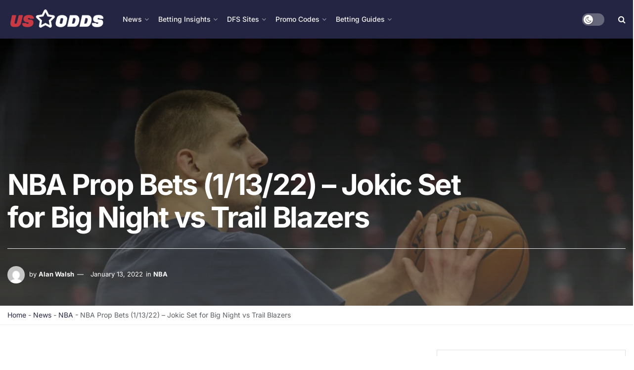

--- FILE ---
content_type: text/html; charset=UTF-8
request_url: https://www.us-odds.com/news/nba/nba-player-prop-bets-1-13-22
body_size: 31883
content:
<!doctype html>
<!--[if lt IE 7]><html class="no-js lt-ie9 lt-ie8 lt-ie7" lang="en-US" prefix="og: https://ogp.me/ns#"> <![endif]-->
<!--[if IE 7]><html class="no-js lt-ie9 lt-ie8" lang="en-US" prefix="og: https://ogp.me/ns#"> <![endif]-->
<!--[if IE 8]><html class="no-js lt-ie9" lang="en-US" prefix="og: https://ogp.me/ns#"> <![endif]-->
<!--[if IE 9]><html class="no-js lt-ie10" lang="en-US" prefix="og: https://ogp.me/ns#"> <![endif]-->
<!--[if gt IE 8]><!--><html class="no-js" lang="en-US" prefix="og: https://ogp.me/ns#"> <!--<![endif]--><head><script data-no-optimize="1">var litespeed_docref=sessionStorage.getItem("litespeed_docref");litespeed_docref&&(Object.defineProperty(document,"referrer",{get:function(){return litespeed_docref}}),sessionStorage.removeItem("litespeed_docref"));</script> <meta http-equiv="Content-Type" content="text/html; charset=UTF-8" /><meta name='viewport' content='width=device-width, initial-scale=1, user-scalable=yes' /><link rel="profile" href="https://gmpg.org/xfn/11" /><link rel="pingback" href="https://www.us-odds.com/xmlrpc.php" /> <script type="text/javascript">var jnews_ajax_url = '/?ajax-request=jnews'</script> <script type="text/javascript">;window.jnews=window.jnews||{},window.jnews.library=window.jnews.library||{},window.jnews.library=function(){"use strict";var e=this;e.win=window,e.doc=document,e.noop=function(){},e.globalBody=e.doc.getElementsByTagName("body")[0],e.globalBody=e.globalBody?e.globalBody:e.doc,e.win.jnewsDataStorage=e.win.jnewsDataStorage||{_storage:new WeakMap,put:function(e,t,n){this._storage.has(e)||this._storage.set(e,new Map),this._storage.get(e).set(t,n)},get:function(e,t){return this._storage.get(e).get(t)},has:function(e,t){return this._storage.has(e)&&this._storage.get(e).has(t)},remove:function(e,t){var n=this._storage.get(e).delete(t);return 0===!this._storage.get(e).size&&this._storage.delete(e),n}},e.windowWidth=function(){return e.win.innerWidth||e.docEl.clientWidth||e.globalBody.clientWidth},e.windowHeight=function(){return e.win.innerHeight||e.docEl.clientHeight||e.globalBody.clientHeight},e.requestAnimationFrame=e.win.requestAnimationFrame||e.win.webkitRequestAnimationFrame||e.win.mozRequestAnimationFrame||e.win.msRequestAnimationFrame||window.oRequestAnimationFrame||function(e){return setTimeout(e,1e3/60)},e.cancelAnimationFrame=e.win.cancelAnimationFrame||e.win.webkitCancelAnimationFrame||e.win.webkitCancelRequestAnimationFrame||e.win.mozCancelAnimationFrame||e.win.msCancelRequestAnimationFrame||e.win.oCancelRequestAnimationFrame||function(e){clearTimeout(e)},e.classListSupport="classList"in document.createElement("_"),e.hasClass=e.classListSupport?function(e,t){return e.classList.contains(t)}:function(e,t){return e.className.indexOf(t)>=0},e.addClass=e.classListSupport?function(t,n){e.hasClass(t,n)||t.classList.add(n)}:function(t,n){e.hasClass(t,n)||(t.className+=" "+n)},e.removeClass=e.classListSupport?function(t,n){e.hasClass(t,n)&&t.classList.remove(n)}:function(t,n){e.hasClass(t,n)&&(t.className=t.className.replace(n,""))},e.objKeys=function(e){var t=[];for(var n in e)Object.prototype.hasOwnProperty.call(e,n)&&t.push(n);return t},e.isObjectSame=function(e,t){var n=!0;return JSON.stringify(e)!==JSON.stringify(t)&&(n=!1),n},e.extend=function(){for(var e,t,n,o=arguments[0]||{},i=1,a=arguments.length;i<a;i++)if(null!==(e=arguments[i]))for(t in e)o!==(n=e[t])&&void 0!==n&&(o[t]=n);return o},e.dataStorage=e.win.jnewsDataStorage,e.isVisible=function(e){return 0!==e.offsetWidth&&0!==e.offsetHeight||e.getBoundingClientRect().length},e.getHeight=function(e){return e.offsetHeight||e.clientHeight||e.getBoundingClientRect().height},e.getWidth=function(e){return e.offsetWidth||e.clientWidth||e.getBoundingClientRect().width},e.supportsPassive=!1;try{var t=Object.defineProperty({},"passive",{get:function(){e.supportsPassive=!0}});"createEvent"in e.doc?e.win.addEventListener("test",null,t):"fireEvent"in e.doc&&e.win.attachEvent("test",null)}catch(e){}e.passiveOption=!!e.supportsPassive&&{passive:!0},e.setStorage=function(e,t){e="jnews-"+e;var n={expired:Math.floor(((new Date).getTime()+432e5)/1e3)};t=Object.assign(n,t);localStorage.setItem(e,JSON.stringify(t))},e.getStorage=function(e){e="jnews-"+e;var t=localStorage.getItem(e);return null!==t&&0<t.length?JSON.parse(localStorage.getItem(e)):{}},e.expiredStorage=function(){var t,n="jnews-";for(var o in localStorage)o.indexOf(n)>-1&&"undefined"!==(t=e.getStorage(o.replace(n,""))).expired&&t.expired<Math.floor((new Date).getTime()/1e3)&&localStorage.removeItem(o)},e.addEvents=function(t,n,o){for(var i in n){var a=["touchstart","touchmove"].indexOf(i)>=0&&!o&&e.passiveOption;"createEvent"in e.doc?t.addEventListener(i,n[i],a):"fireEvent"in e.doc&&t.attachEvent("on"+i,n[i])}},e.removeEvents=function(t,n){for(var o in n)"createEvent"in e.doc?t.removeEventListener(o,n[o]):"fireEvent"in e.doc&&t.detachEvent("on"+o,n[o])},e.triggerEvents=function(t,n,o){var i;o=o||{detail:null};return"createEvent"in e.doc?(!(i=e.doc.createEvent("CustomEvent")||new CustomEvent(n)).initCustomEvent||i.initCustomEvent(n,!0,!1,o),void t.dispatchEvent(i)):"fireEvent"in e.doc?((i=e.doc.createEventObject()).eventType=n,void t.fireEvent("on"+i.eventType,i)):void 0},e.getParents=function(t,n){void 0===n&&(n=e.doc);for(var o=[],i=t.parentNode,a=!1;!a;)if(i){var r=i;r.querySelectorAll(n).length?a=!0:(o.push(r),i=r.parentNode)}else o=[],a=!0;return o},e.forEach=function(e,t,n){for(var o=0,i=e.length;o<i;o++)t.call(n,e[o],o)},e.getText=function(e){return e.innerText||e.textContent},e.setText=function(e,t){var n="object"==typeof t?t.innerText||t.textContent:t;e.innerText&&(e.innerText=n),e.textContent&&(e.textContent=n)},e.httpBuildQuery=function(t){return e.objKeys(t).reduce(function t(n){var o=arguments.length>1&&void 0!==arguments[1]?arguments[1]:null;return function(i,a){var r=n[a];a=encodeURIComponent(a);var s=o?"".concat(o,"[").concat(a,"]"):a;return null==r||"function"==typeof r?(i.push("".concat(s,"=")),i):["number","boolean","string"].includes(typeof r)?(i.push("".concat(s,"=").concat(encodeURIComponent(r))),i):(i.push(e.objKeys(r).reduce(t(r,s),[]).join("&")),i)}}(t),[]).join("&")},e.get=function(t,n,o,i){return o="function"==typeof o?o:e.noop,e.ajax("GET",t,n,o,i)},e.post=function(t,n,o,i){return o="function"==typeof o?o:e.noop,e.ajax("POST",t,n,o,i)},e.ajax=function(t,n,o,i,a){var r=new XMLHttpRequest,s=n,c=e.httpBuildQuery(o);if(t=-1!=["GET","POST"].indexOf(t)?t:"GET",r.open(t,s+("GET"==t?"?"+c:""),!0),"POST"==t&&r.setRequestHeader("Content-type","application/x-www-form-urlencoded"),r.setRequestHeader("X-Requested-With","XMLHttpRequest"),r.onreadystatechange=function(){4===r.readyState&&200<=r.status&&300>r.status&&"function"==typeof i&&i.call(void 0,r.response)},void 0!==a&&!a){return{xhr:r,send:function(){r.send("POST"==t?c:null)}}}return r.send("POST"==t?c:null),{xhr:r}},e.scrollTo=function(t,n,o){function i(e,t,n){this.start=this.position(),this.change=e-this.start,this.currentTime=0,this.increment=20,this.duration=void 0===n?500:n,this.callback=t,this.finish=!1,this.animateScroll()}return Math.easeInOutQuad=function(e,t,n,o){return(e/=o/2)<1?n/2*e*e+t:-n/2*(--e*(e-2)-1)+t},i.prototype.stop=function(){this.finish=!0},i.prototype.move=function(t){e.doc.documentElement.scrollTop=t,e.globalBody.parentNode.scrollTop=t,e.globalBody.scrollTop=t},i.prototype.position=function(){return e.doc.documentElement.scrollTop||e.globalBody.parentNode.scrollTop||e.globalBody.scrollTop},i.prototype.animateScroll=function(){this.currentTime+=this.increment;var t=Math.easeInOutQuad(this.currentTime,this.start,this.change,this.duration);this.move(t),this.currentTime<this.duration&&!this.finish?e.requestAnimationFrame.call(e.win,this.animateScroll.bind(this)):this.callback&&"function"==typeof this.callback&&this.callback()},new i(t,n,o)},e.unwrap=function(t){var n,o=t;e.forEach(t,(function(e,t){n?n+=e:n=e})),o.replaceWith(n)},e.performance={start:function(e){performance.mark(e+"Start")},stop:function(e){performance.mark(e+"End"),performance.measure(e,e+"Start",e+"End")}},e.fps=function(){var t=0,n=0,o=0;!function(){var i=t=0,a=0,r=0,s=document.getElementById("fpsTable"),c=function(t){void 0===document.getElementsByTagName("body")[0]?e.requestAnimationFrame.call(e.win,(function(){c(t)})):document.getElementsByTagName("body")[0].appendChild(t)};null===s&&((s=document.createElement("div")).style.position="fixed",s.style.top="120px",s.style.left="10px",s.style.width="100px",s.style.height="20px",s.style.border="1px solid black",s.style.fontSize="11px",s.style.zIndex="100000",s.style.backgroundColor="white",s.id="fpsTable",c(s));var l=function(){o++,n=Date.now(),(a=(o/(r=(n-t)/1e3)).toPrecision(2))!=i&&(i=a,s.innerHTML=i+"fps"),1<r&&(t=n,o=0),e.requestAnimationFrame.call(e.win,l)};l()}()},e.instr=function(e,t){for(var n=0;n<t.length;n++)if(-1!==e.toLowerCase().indexOf(t[n].toLowerCase()))return!0},e.winLoad=function(t,n){function o(o){if("complete"===e.doc.readyState||"interactive"===e.doc.readyState)return!o||n?setTimeout(t,n||1):t(o),1}o()||e.addEvents(e.win,{load:o})},e.docReady=function(t,n){function o(o){if("complete"===e.doc.readyState||"interactive"===e.doc.readyState)return!o||n?setTimeout(t,n||1):t(o),1}o()||e.addEvents(e.doc,{DOMContentLoaded:o})},e.fireOnce=function(){e.docReady((function(){e.assets=e.assets||[],e.assets.length&&(e.boot(),e.load_assets())}),50)},e.boot=function(){e.length&&e.doc.querySelectorAll("style[media]").forEach((function(e){"not all"==e.getAttribute("media")&&e.removeAttribute("media")}))},e.create_js=function(t,n){var o=e.doc.createElement("script");switch(o.setAttribute("src",t),n){case"defer":o.setAttribute("defer",!0);break;case"async":o.setAttribute("async",!0);break;case"deferasync":o.setAttribute("defer",!0),o.setAttribute("async",!0)}e.globalBody.appendChild(o)},e.load_assets=function(){"object"==typeof e.assets&&e.forEach(e.assets.slice(0),(function(t,n){var o="";t.defer&&(o+="defer"),t.async&&(o+="async"),e.create_js(t.url,o);var i=e.assets.indexOf(t);i>-1&&e.assets.splice(i,1)})),e.assets=jnewsoption.au_scripts=window.jnewsads=[]},e.setCookie=function(e,t,n){var o="";if(n){var i=new Date;i.setTime(i.getTime()+24*n*60*60*1e3),o="; expires="+i.toUTCString()}document.cookie=e+"="+(t||"")+o+"; path=/"},e.getCookie=function(e){for(var t=e+"=",n=document.cookie.split(";"),o=0;o<n.length;o++){for(var i=n[o];" "==i.charAt(0);)i=i.substring(1,i.length);if(0==i.indexOf(t))return i.substring(t.length,i.length)}return null},e.eraseCookie=function(e){document.cookie=e+"=; Path=/; Expires=Thu, 01 Jan 1970 00:00:01 GMT;"},e.docReady((function(){e.globalBody=e.globalBody==e.doc?e.doc.getElementsByTagName("body")[0]:e.globalBody,e.globalBody=e.globalBody?e.globalBody:e.doc})),e.winLoad((function(){e.winLoad((function(){var t=!1;if(void 0!==window.jnewsadmin)if(void 0!==window.file_version_checker){var n=e.objKeys(window.file_version_checker);n.length?n.forEach((function(e){t||"10.0.4"===window.file_version_checker[e]||(t=!0)})):t=!0}else t=!0;t&&(window.jnewsHelper.getMessage(),window.jnewsHelper.getNotice())}),2500)}))},window.jnews.library=new window.jnews.library;</script><script type="module">;/*! instant.page v5.1.1 - (C) 2019-2020 Alexandre Dieulot - https://instant.page/license */
let t,e;const n=new Set,o=document.createElement("link"),i=o.relList&&o.relList.supports&&o.relList.supports("prefetch")&&window.IntersectionObserver&&"isIntersecting"in IntersectionObserverEntry.prototype,s="instantAllowQueryString"in document.body.dataset,a="instantAllowExternalLinks"in document.body.dataset,r="instantWhitelist"in document.body.dataset,c="instantMousedownShortcut"in document.body.dataset,d=1111;let l=65,u=!1,f=!1,m=!1;if("instantIntensity"in document.body.dataset){const t=document.body.dataset.instantIntensity;if("mousedown"==t.substr(0,9))u=!0,"mousedown-only"==t&&(f=!0);else if("viewport"==t.substr(0,8))navigator.connection&&(navigator.connection.saveData||navigator.connection.effectiveType&&navigator.connection.effectiveType.includes("2g"))||("viewport"==t?document.documentElement.clientWidth*document.documentElement.clientHeight<45e4&&(m=!0):"viewport-all"==t&&(m=!0));else{const e=parseInt(t);isNaN(e)||(l=e)}}if(i){const n={capture:!0,passive:!0};if(f||document.addEventListener("touchstart",(function(t){e=performance.now();const n=t.target.closest("a");h(n)&&v(n.href)}),n),u?c||document.addEventListener("mousedown",(function(t){const e=t.target.closest("a");h(e)&&v(e.href)}),n):document.addEventListener("mouseover",(function(n){if(performance.now()-e<d)return;if(!("closest"in n.target))return;const o=n.target.closest("a");h(o)&&(o.addEventListener("mouseout",p,{passive:!0}),t=setTimeout((()=>{v(o.href),t=void 0}),l))}),n),c&&document.addEventListener("mousedown",(function(t){if(performance.now()-e<d)return;const n=t.target.closest("a");if(t.which>1||t.metaKey||t.ctrlKey)return;if(!n)return;n.addEventListener("click",(function(t){1337!=t.detail&&t.preventDefault()}),{capture:!0,passive:!1,once:!0});const o=new MouseEvent("click",{view:window,bubbles:!0,cancelable:!1,detail:1337});n.dispatchEvent(o)}),n),m){let t;(t=window.requestIdleCallback?t=>{requestIdleCallback(t,{timeout:1500})}:t=>{t()})((()=>{const t=new IntersectionObserver((e=>{e.forEach((e=>{if(e.isIntersecting){const n=e.target;t.unobserve(n),v(n.href)}}))}));document.querySelectorAll("a").forEach((e=>{h(e)&&t.observe(e)}))}))}}function p(e){e.relatedTarget&&e.target.closest("a")==e.relatedTarget.closest("a")||t&&(clearTimeout(t),t=void 0)}function h(t){if(t&&t.href&&(!r||"instant"in t.dataset)&&(a||t.origin==location.origin||"instant"in t.dataset)&&["http:","https:"].includes(t.protocol)&&("http:"!=t.protocol||"https:"!=location.protocol)&&(s||!t.search||"instant"in t.dataset)&&!(t.hash&&t.pathname+t.search==location.pathname+location.search||"noInstant"in t.dataset))return!0}function v(t){if(n.has(t))return;const e=document.createElement("link");e.rel="prefetch",e.href=t,document.head.appendChild(e),n.add(t)}</script> <title>NBA Prop Bets (1/13/22) - Jokic Set for Big Night vs Trail Blazers - US Odds</title><meta name="description" content="Bobby Portis, Patrick Beverley &amp; Nikola Jokic, who are showing great value in the NBA player prop bets markets. View our top picks for tonight."/><meta name="robots" content="follow, index, max-snippet:-1, max-video-preview:-1, max-image-preview:large"/><link rel="canonical" href="https://www.us-odds.com/news/nba/nba-player-prop-bets-1-13-22" /><meta property="og:locale" content="en_US" /><meta property="og:type" content="article" /><meta property="og:title" content="NBA Prop Bets (1/13/22) - Jokic Set for Big Night vs Trail Blazers - US Odds" /><meta property="og:description" content="Bobby Portis, Patrick Beverley &amp; Nikola Jokic, who are showing great value in the NBA player prop bets markets. View our top picks for tonight." /><meta property="og:url" content="https://www.us-odds.com/news/nba/nba-player-prop-bets-1-13-22" /><meta property="og:site_name" content="US Odds" /><meta property="article:publisher" content="https://www.facebook.com/USOdds" /><meta property="article:tag" content="Player Props" /><meta property="article:tag" content="Prop Bets" /><meta property="article:tag" content="Props" /><meta property="article:section" content="NBA" /><meta property="og:updated_time" content="2022-06-20T13:31:36+00:00" /><meta property="og:image" content="https://www.us-odds.com/wp-content/uploads/2022/01/Denver-Nuggets-center-Nikola-Jokic-1.jpg" /><meta property="og:image:secure_url" content="https://www.us-odds.com/wp-content/uploads/2022/01/Denver-Nuggets-center-Nikola-Jokic-1.jpg" /><meta property="og:image:width" content="1000" /><meta property="og:image:height" content="700" /><meta property="og:image:alt" content="NBA Prop Bets (1/13/22) - Jokic Set for Big Night vs Trail Blazers" /><meta property="og:image:type" content="image/jpeg" /><meta property="article:published_time" content="2022-01-13T16:04:00+00:00" /><meta property="article:modified_time" content="2022-06-20T13:31:36+00:00" /><meta name="twitter:card" content="summary_large_image" /><meta name="twitter:title" content="NBA Prop Bets (1/13/22) - Jokic Set for Big Night vs Trail Blazers - US Odds" /><meta name="twitter:description" content="Bobby Portis, Patrick Beverley &amp; Nikola Jokic, who are showing great value in the NBA player prop bets markets. View our top picks for tonight." /><meta name="twitter:site" content="@odds_us" /><meta name="twitter:creator" content="@odds_us" /><meta name="twitter:image" content="https://www.us-odds.com/wp-content/uploads/2022/01/Denver-Nuggets-center-Nikola-Jokic-1.jpg" /><meta name="twitter:label1" content="Written by" /><meta name="twitter:data1" content="Alan Walsh" /><meta name="twitter:label2" content="Time to read" /><meta name="twitter:data2" content="1 minute" /> <script type="application/ld+json" class="rank-math-schema-pro">{"@context":"https://schema.org","@graph":[{"@type":"Organization","@id":"https://www.us-odds.com/#organization","name":"US Odds","url":"https://www.us-odds.com","sameAs":["https://www.facebook.com/USOdds","https://twitter.com/odds_us"],"logo":{"@type":"ImageObject","@id":"https://www.us-odds.com/#logo","url":"https://www.us-odds.com/wp-content/uploads/2022/05/us-odds-favicon.jpg","contentUrl":"https://www.us-odds.com/wp-content/uploads/2022/05/us-odds-favicon.jpg","caption":"US Odds","inLanguage":"en-US","width":"512","height":"512"}},{"@type":"WebSite","@id":"https://www.us-odds.com/#website","url":"https://www.us-odds.com","name":"US Odds","publisher":{"@id":"https://www.us-odds.com/#organization"},"inLanguage":"en-US"},{"@type":"ImageObject","@id":"https://www.us-odds.com/wp-content/uploads/2022/01/Denver-Nuggets-center-Nikola-Jokic-1.jpg","url":"https://www.us-odds.com/wp-content/uploads/2022/01/Denver-Nuggets-center-Nikola-Jokic-1.jpg","width":"1000","height":"700","caption":"NBA Prop Bets (1/13/22) -\u00a0Jokic Set for Big Night vs Trail Blazers","inLanguage":"en-US"},{"@type":"BreadcrumbList","@id":"https://www.us-odds.com/news/nba/nba-player-prop-bets-1-13-22#breadcrumb","itemListElement":[{"@type":"ListItem","position":"1","item":{"@id":"https://www.us-odds.com","name":"Home"}},{"@type":"ListItem","position":"2","item":{"@id":"https://www.us-odds.com/category/news","name":"News"}},{"@type":"ListItem","position":"3","item":{"@id":"https://www.us-odds.com/category/news/nba","name":"NBA"}},{"@type":"ListItem","position":"4","item":{"@id":"https://www.us-odds.com/news/nba/nba-player-prop-bets-1-13-22","name":"NBA Prop Bets (1/13/22) &#8211;\u00a0Jokic Set for Big Night vs Trail Blazers"}}]},{"@type":"WebPage","@id":"https://www.us-odds.com/news/nba/nba-player-prop-bets-1-13-22#webpage","url":"https://www.us-odds.com/news/nba/nba-player-prop-bets-1-13-22","name":"NBA Prop Bets (1/13/22) -\u00a0Jokic Set for Big Night vs Trail Blazers - US Odds","datePublished":"2022-01-13T16:04:00+00:00","dateModified":"2022-06-20T13:31:36+00:00","isPartOf":{"@id":"https://www.us-odds.com/#website"},"primaryImageOfPage":{"@id":"https://www.us-odds.com/wp-content/uploads/2022/01/Denver-Nuggets-center-Nikola-Jokic-1.jpg"},"inLanguage":"en-US","breadcrumb":{"@id":"https://www.us-odds.com/news/nba/nba-player-prop-bets-1-13-22#breadcrumb"}},{"@type":"Person","@id":"https://www.us-odds.com/author/alwalsh","name":"Alan Walsh","url":"https://www.us-odds.com/author/alwalsh","image":{"@type":"ImageObject","@id":"https://www.us-odds.com/wp-content/litespeed/avatar/09c2daf8498b41e23c10a35f48205bab.jpg?ver=1768404891","url":"https://www.us-odds.com/wp-content/litespeed/avatar/09c2daf8498b41e23c10a35f48205bab.jpg?ver=1768404891","caption":"Alan Walsh","inLanguage":"en-US"},"worksFor":{"@id":"https://www.us-odds.com/#organization"}},{"@type":"NewsArticle","headline":"NBA Prop Bets (1/13/22) -\u00a0Jokic Set for Big Night vs Trail Blazers - US Odds","datePublished":"2022-01-13T16:04:00+00:00","dateModified":"2022-06-20T13:31:36+00:00","articleSection":"NBA","author":{"@id":"https://www.us-odds.com/author/alwalsh","name":"Alan Walsh"},"publisher":{"@id":"https://www.us-odds.com/#organization"},"description":"Bobby Portis, Patrick Beverley &amp; Nikola Jokic, who are showing great value in the NBA player prop bets markets.\u00a0View our top picks for tonight.","copyrightYear":"2022","copyrightHolder":{"@id":"https://www.us-odds.com/#organization"},"name":"NBA Prop Bets (1/13/22) -\u00a0Jokic Set for Big Night vs Trail Blazers - US Odds","@id":"https://www.us-odds.com/news/nba/nba-player-prop-bets-1-13-22#richSnippet","isPartOf":{"@id":"https://www.us-odds.com/news/nba/nba-player-prop-bets-1-13-22#webpage"},"image":{"@id":"https://www.us-odds.com/wp-content/uploads/2022/01/Denver-Nuggets-center-Nikola-Jokic-1.jpg"},"inLanguage":"en-US","mainEntityOfPage":{"@id":"https://www.us-odds.com/news/nba/nba-player-prop-bets-1-13-22#webpage"}}]}</script> <link rel='dns-prefetch' href='//www.googletagmanager.com' /><link rel='dns-prefetch' href='//fonts.googleapis.com' /><link rel='preconnect' href='https://fonts.gstatic.com' /><link rel="alternate" type="application/rss+xml" title="US Odds &raquo; Feed" href="https://www.us-odds.com/feed" /><link rel="alternate" type="application/rss+xml" title="US Odds &raquo; Comments Feed" href="https://www.us-odds.com/comments/feed" /><link rel="alternate" type="application/rss+xml" title="US Odds &raquo; NBA Prop Bets (1/13/22) &#8211; Jokic Set for Big Night vs Trail Blazers Comments Feed" href="https://www.us-odds.com/news/nba/nba-player-prop-bets-1-13-22/feed" /><link rel="alternate" title="oEmbed (JSON)" type="application/json+oembed" href="https://www.us-odds.com/wp-json/oembed/1.0/embed?url=https%3A%2F%2Fwww.us-odds.com%2Fnews%2Fnba%2Fnba-player-prop-bets-1-13-22" /><link rel="alternate" title="oEmbed (XML)" type="text/xml+oembed" href="https://www.us-odds.com/wp-json/oembed/1.0/embed?url=https%3A%2F%2Fwww.us-odds.com%2Fnews%2Fnba%2Fnba-player-prop-bets-1-13-22&#038;format=xml" /><style id='wp-img-auto-sizes-contain-inline-css' type='text/css'>img:is([sizes=auto i],[sizes^="auto," i]){contain-intrinsic-size:3000px 1500px}</style><style id='wp-emoji-styles-inline-css' type='text/css'>img.wp-smiley,img.emoji{display:inline!important;border:none!important;box-shadow:none!important;height:1em!important;width:1em!important;margin:0 0.07em!important;vertical-align:-0.1em!important;background:none!important;padding:0!important}</style><link data-optimized="1" rel='stylesheet' id='wp-block-library-css' href='https://www.us-odds.com/wp-content/litespeed/css/3302836eb6765261e1179d75df9406bc.css?ver=fd1b1' type='text/css' media='all' /><style id='wp-block-paragraph-inline-css' type='text/css'>.is-small-text{font-size:.875em}.is-regular-text{font-size:1em}.is-large-text{font-size:2.25em}.is-larger-text{font-size:3em}.has-drop-cap:not(:focus):first-letter{float:left;font-size:8.4em;font-style:normal;font-weight:100;line-height:.68;margin:.05em .1em 0 0;text-transform:uppercase}body.rtl .has-drop-cap:not(:focus):first-letter{float:none;margin-left:.1em}p.has-drop-cap.has-background{overflow:hidden}:root :where(p.has-background){padding:1.25em 2.375em}:where(p.has-text-color:not(.has-link-color)) a{color:inherit}p.has-text-align-left[style*="writing-mode:vertical-lr"],p.has-text-align-right[style*="writing-mode:vertical-rl"]{rotate:180deg}</style><style id='global-styles-inline-css' type='text/css'>:root{--wp--preset--aspect-ratio--square:1;--wp--preset--aspect-ratio--4-3:4/3;--wp--preset--aspect-ratio--3-4:3/4;--wp--preset--aspect-ratio--3-2:3/2;--wp--preset--aspect-ratio--2-3:2/3;--wp--preset--aspect-ratio--16-9:16/9;--wp--preset--aspect-ratio--9-16:9/16;--wp--preset--color--black:#000000;--wp--preset--color--cyan-bluish-gray:#abb8c3;--wp--preset--color--white:#ffffff;--wp--preset--color--pale-pink:#f78da7;--wp--preset--color--vivid-red:#cf2e2e;--wp--preset--color--luminous-vivid-orange:#ff6900;--wp--preset--color--luminous-vivid-amber:#fcb900;--wp--preset--color--light-green-cyan:#7bdcb5;--wp--preset--color--vivid-green-cyan:#00d084;--wp--preset--color--pale-cyan-blue:#8ed1fc;--wp--preset--color--vivid-cyan-blue:#0693e3;--wp--preset--color--vivid-purple:#9b51e0;--wp--preset--gradient--vivid-cyan-blue-to-vivid-purple:linear-gradient(135deg,rgb(6,147,227) 0%,rgb(155,81,224) 100%);--wp--preset--gradient--light-green-cyan-to-vivid-green-cyan:linear-gradient(135deg,rgb(122,220,180) 0%,rgb(0,208,130) 100%);--wp--preset--gradient--luminous-vivid-amber-to-luminous-vivid-orange:linear-gradient(135deg,rgb(252,185,0) 0%,rgb(255,105,0) 100%);--wp--preset--gradient--luminous-vivid-orange-to-vivid-red:linear-gradient(135deg,rgb(255,105,0) 0%,rgb(207,46,46) 100%);--wp--preset--gradient--very-light-gray-to-cyan-bluish-gray:linear-gradient(135deg,rgb(238,238,238) 0%,rgb(169,184,195) 100%);--wp--preset--gradient--cool-to-warm-spectrum:linear-gradient(135deg,rgb(74,234,220) 0%,rgb(151,120,209) 20%,rgb(207,42,186) 40%,rgb(238,44,130) 60%,rgb(251,105,98) 80%,rgb(254,248,76) 100%);--wp--preset--gradient--blush-light-purple:linear-gradient(135deg,rgb(255,206,236) 0%,rgb(152,150,240) 100%);--wp--preset--gradient--blush-bordeaux:linear-gradient(135deg,rgb(254,205,165) 0%,rgb(254,45,45) 50%,rgb(107,0,62) 100%);--wp--preset--gradient--luminous-dusk:linear-gradient(135deg,rgb(255,203,112) 0%,rgb(199,81,192) 50%,rgb(65,88,208) 100%);--wp--preset--gradient--pale-ocean:linear-gradient(135deg,rgb(255,245,203) 0%,rgb(182,227,212) 50%,rgb(51,167,181) 100%);--wp--preset--gradient--electric-grass:linear-gradient(135deg,rgb(202,248,128) 0%,rgb(113,206,126) 100%);--wp--preset--gradient--midnight:linear-gradient(135deg,rgb(2,3,129) 0%,rgb(40,116,252) 100%);--wp--preset--font-size--small:13px;--wp--preset--font-size--medium:20px;--wp--preset--font-size--large:36px;--wp--preset--font-size--x-large:42px;--wp--preset--spacing--20:0.44rem;--wp--preset--spacing--30:0.67rem;--wp--preset--spacing--40:1rem;--wp--preset--spacing--50:1.5rem;--wp--preset--spacing--60:2.25rem;--wp--preset--spacing--70:3.38rem;--wp--preset--spacing--80:5.06rem;--wp--preset--shadow--natural:6px 6px 9px rgba(0, 0, 0, 0.2);--wp--preset--shadow--deep:12px 12px 50px rgba(0, 0, 0, 0.4);--wp--preset--shadow--sharp:6px 6px 0px rgba(0, 0, 0, 0.2);--wp--preset--shadow--outlined:6px 6px 0px -3px rgb(255, 255, 255), 6px 6px rgb(0, 0, 0);--wp--preset--shadow--crisp:6px 6px 0px rgb(0, 0, 0)}:where(.is-layout-flex){gap:.5em}:where(.is-layout-grid){gap:.5em}body .is-layout-flex{display:flex}.is-layout-flex{flex-wrap:wrap;align-items:center}.is-layout-flex>:is(*,div){margin:0}body .is-layout-grid{display:grid}.is-layout-grid>:is(*,div){margin:0}:where(.wp-block-columns.is-layout-flex){gap:2em}:where(.wp-block-columns.is-layout-grid){gap:2em}:where(.wp-block-post-template.is-layout-flex){gap:1.25em}:where(.wp-block-post-template.is-layout-grid){gap:1.25em}.has-black-color{color:var(--wp--preset--color--black)!important}.has-cyan-bluish-gray-color{color:var(--wp--preset--color--cyan-bluish-gray)!important}.has-white-color{color:var(--wp--preset--color--white)!important}.has-pale-pink-color{color:var(--wp--preset--color--pale-pink)!important}.has-vivid-red-color{color:var(--wp--preset--color--vivid-red)!important}.has-luminous-vivid-orange-color{color:var(--wp--preset--color--luminous-vivid-orange)!important}.has-luminous-vivid-amber-color{color:var(--wp--preset--color--luminous-vivid-amber)!important}.has-light-green-cyan-color{color:var(--wp--preset--color--light-green-cyan)!important}.has-vivid-green-cyan-color{color:var(--wp--preset--color--vivid-green-cyan)!important}.has-pale-cyan-blue-color{color:var(--wp--preset--color--pale-cyan-blue)!important}.has-vivid-cyan-blue-color{color:var(--wp--preset--color--vivid-cyan-blue)!important}.has-vivid-purple-color{color:var(--wp--preset--color--vivid-purple)!important}.has-black-background-color{background-color:var(--wp--preset--color--black)!important}.has-cyan-bluish-gray-background-color{background-color:var(--wp--preset--color--cyan-bluish-gray)!important}.has-white-background-color{background-color:var(--wp--preset--color--white)!important}.has-pale-pink-background-color{background-color:var(--wp--preset--color--pale-pink)!important}.has-vivid-red-background-color{background-color:var(--wp--preset--color--vivid-red)!important}.has-luminous-vivid-orange-background-color{background-color:var(--wp--preset--color--luminous-vivid-orange)!important}.has-luminous-vivid-amber-background-color{background-color:var(--wp--preset--color--luminous-vivid-amber)!important}.has-light-green-cyan-background-color{background-color:var(--wp--preset--color--light-green-cyan)!important}.has-vivid-green-cyan-background-color{background-color:var(--wp--preset--color--vivid-green-cyan)!important}.has-pale-cyan-blue-background-color{background-color:var(--wp--preset--color--pale-cyan-blue)!important}.has-vivid-cyan-blue-background-color{background-color:var(--wp--preset--color--vivid-cyan-blue)!important}.has-vivid-purple-background-color{background-color:var(--wp--preset--color--vivid-purple)!important}.has-black-border-color{border-color:var(--wp--preset--color--black)!important}.has-cyan-bluish-gray-border-color{border-color:var(--wp--preset--color--cyan-bluish-gray)!important}.has-white-border-color{border-color:var(--wp--preset--color--white)!important}.has-pale-pink-border-color{border-color:var(--wp--preset--color--pale-pink)!important}.has-vivid-red-border-color{border-color:var(--wp--preset--color--vivid-red)!important}.has-luminous-vivid-orange-border-color{border-color:var(--wp--preset--color--luminous-vivid-orange)!important}.has-luminous-vivid-amber-border-color{border-color:var(--wp--preset--color--luminous-vivid-amber)!important}.has-light-green-cyan-border-color{border-color:var(--wp--preset--color--light-green-cyan)!important}.has-vivid-green-cyan-border-color{border-color:var(--wp--preset--color--vivid-green-cyan)!important}.has-pale-cyan-blue-border-color{border-color:var(--wp--preset--color--pale-cyan-blue)!important}.has-vivid-cyan-blue-border-color{border-color:var(--wp--preset--color--vivid-cyan-blue)!important}.has-vivid-purple-border-color{border-color:var(--wp--preset--color--vivid-purple)!important}.has-vivid-cyan-blue-to-vivid-purple-gradient-background{background:var(--wp--preset--gradient--vivid-cyan-blue-to-vivid-purple)!important}.has-light-green-cyan-to-vivid-green-cyan-gradient-background{background:var(--wp--preset--gradient--light-green-cyan-to-vivid-green-cyan)!important}.has-luminous-vivid-amber-to-luminous-vivid-orange-gradient-background{background:var(--wp--preset--gradient--luminous-vivid-amber-to-luminous-vivid-orange)!important}.has-luminous-vivid-orange-to-vivid-red-gradient-background{background:var(--wp--preset--gradient--luminous-vivid-orange-to-vivid-red)!important}.has-very-light-gray-to-cyan-bluish-gray-gradient-background{background:var(--wp--preset--gradient--very-light-gray-to-cyan-bluish-gray)!important}.has-cool-to-warm-spectrum-gradient-background{background:var(--wp--preset--gradient--cool-to-warm-spectrum)!important}.has-blush-light-purple-gradient-background{background:var(--wp--preset--gradient--blush-light-purple)!important}.has-blush-bordeaux-gradient-background{background:var(--wp--preset--gradient--blush-bordeaux)!important}.has-luminous-dusk-gradient-background{background:var(--wp--preset--gradient--luminous-dusk)!important}.has-pale-ocean-gradient-background{background:var(--wp--preset--gradient--pale-ocean)!important}.has-electric-grass-gradient-background{background:var(--wp--preset--gradient--electric-grass)!important}.has-midnight-gradient-background{background:var(--wp--preset--gradient--midnight)!important}.has-small-font-size{font-size:var(--wp--preset--font-size--small)!important}.has-medium-font-size{font-size:var(--wp--preset--font-size--medium)!important}.has-large-font-size{font-size:var(--wp--preset--font-size--large)!important}.has-x-large-font-size{font-size:var(--wp--preset--font-size--x-large)!important}</style><style id='classic-theme-styles-inline-css' type='text/css'>/*! This file is auto-generated */
.wp-block-button__link{color:#fff;background-color:#32373c;border-radius:9999px;box-shadow:none;text-decoration:none;padding:calc(.667em + 2px) calc(1.333em + 2px);font-size:1.125em}.wp-block-file__button{background:#32373c;color:#fff;text-decoration:none}</style><link data-optimized="1" rel='stylesheet' id='jnews-parent-style-css' href='https://www.us-odds.com/wp-content/litespeed/css/cca133a2ca706c576cd2aa460f44f8e2.css?ver=23721' type='text/css' media='all' /><link data-optimized="1" rel='stylesheet' id='us-odds-style-css' href='https://www.us-odds.com/wp-content/litespeed/css/1d1af11b8b32451db63832b1056a1899.css?ver=4c17b' type='text/css' media='all' /><link data-optimized="1" rel='stylesheet' id='js_composer_front-css' href='https://www.us-odds.com/wp-content/litespeed/css/01615af929e3b4d850c6d0baf7244593.css?ver=9c775' type='text/css' media='all' /><link data-optimized="1" rel='stylesheet' id='jeg_customizer_font-css' href='https://www.us-odds.com/wp-content/litespeed/css/48f3e00b4883f86c495053f7b420ac8d.css?ver=0ac8d' type='text/css' media='all' /><link data-optimized="1" rel='stylesheet' id='jnews-frontend-css' href='https://www.us-odds.com/wp-content/litespeed/css/ecbba249ea8f99657f8d1fb96c1749a5.css?ver=e429b' type='text/css' media='all' /><link data-optimized="1" rel='stylesheet' id='jnews-js-composer-css' href='https://www.us-odds.com/wp-content/litespeed/css/c5fc8370fc65267ff8537e4284af92b2.css?ver=c0508' type='text/css' media='all' /><link data-optimized="1" rel='stylesheet' id='jnews-style-css' href='https://www.us-odds.com/wp-content/litespeed/css/7d7017dbfe09f18b6468c4d5b9dede37.css?ver=19824' type='text/css' media='all' /><link data-optimized="1" rel='stylesheet' id='jnews-darkmode-css' href='https://www.us-odds.com/wp-content/litespeed/css/c26acc6453a4819b4ec27ee0afc02721.css?ver=caee4' type='text/css' media='all' /><link data-optimized="1" rel='stylesheet' id='jnews-scheme-css' href='https://www.us-odds.com/wp-content/litespeed/css/d4bd52ad6d94c550a00667d9187baed4.css?ver=21f3a' type='text/css' media='all' /><link data-optimized="1" rel='stylesheet' id='jnews-select-share-css' href='https://www.us-odds.com/wp-content/litespeed/css/9dfc00ada6214725159b30a9dbbd17f1.css?ver=d17f1' type='text/css' media='all' /> <script type="text/javascript" src="https://www.us-odds.com/wp-includes/js/jquery/jquery.min.js?ver=3.7.1" id="jquery-core-js"></script> <script data-optimized="1" type="text/javascript" src="https://www.us-odds.com/wp-content/litespeed/js/6ac70ea4af48f71a8f4e7b16997cf043.js?ver=65fd8" id="jquery-migrate-js"></script> 
 <script type="text/javascript" src="https://www.googletagmanager.com/gtag/js?id=G-JMZC2FN8XQ" id="google_gtagjs-js" async></script> <script type="text/javascript" id="google_gtagjs-js-after">/*  */
window.dataLayer = window.dataLayer || [];function gtag(){dataLayer.push(arguments);}
gtag("set","linker",{"domains":["www.us-odds.com"]});
gtag("js", new Date());
gtag("set", "developer_id.dZTNiMT", true);
gtag("config", "G-JMZC2FN8XQ");
//# sourceURL=google_gtagjs-js-after
/*  */</script> <script></script><link rel="https://api.w.org/" href="https://www.us-odds.com/wp-json/" /><link rel="alternate" title="JSON" type="application/json" href="https://www.us-odds.com/wp-json/wp/v2/posts/534" /><link rel="EditURI" type="application/rsd+xml" title="RSD" href="https://www.us-odds.com/xmlrpc.php?rsd" /><meta name="generator" content="WordPress 6.9" /><link rel='shortlink' href='https://www.us-odds.com/?p=534' /><meta name="generator" content="Site Kit by Google 1.170.0" /><meta name="generator" content="Powered by WPBakery Page Builder - drag and drop page builder for WordPress."/> <script type="text/javascript">/*  */

			( function( w, d, s, l, i ) {
				w[l] = w[l] || [];
				w[l].push( {'gtm.start': new Date().getTime(), event: 'gtm.js'} );
				var f = d.getElementsByTagName( s )[0],
					j = d.createElement( s ), dl = l != 'dataLayer' ? '&l=' + l : '';
				j.async = true;
				j.src = 'https://www.googletagmanager.com/gtm.js?id=' + i + dl;
				f.parentNode.insertBefore( j, f );
			} )( window, document, 'script', 'dataLayer', 'GTM-53X875L' );
			
/*  */</script> <link rel="icon" href="https://www.us-odds.com/wp-content/uploads/2022/05/cropped-us-odds-favicon-32x32.jpg" sizes="32x32" /><link rel="icon" href="https://www.us-odds.com/wp-content/uploads/2022/05/cropped-us-odds-favicon-192x192.jpg" sizes="192x192" /><link rel="apple-touch-icon" href="https://www.us-odds.com/wp-content/uploads/2022/05/cropped-us-odds-favicon-180x180.jpg" /><meta name="msapplication-TileImage" content="https://www.us-odds.com/wp-content/uploads/2022/05/cropped-us-odds-favicon-270x270.jpg" /><style id="jeg_dynamic_css" type="text/css" data-type="jeg_custom-css">@media only screen and (min-width :1200px){.container,.jeg_vc_content>.vc_row,.jeg_vc_content>.vc_element>.vc_row,.jeg_vc_content>.vc_row[data-vc-full-width="true"]:not([data-vc-stretch-content="true"])>.jeg-vc-wrapper,.jeg_vc_content>.vc_element>.vc_row[data-vc-full-width="true"]:not([data-vc-stretch-content="true"])>.jeg-vc-wrapper{max-width:1370px}.elementor-section.elementor-section-boxed>.elementor-container{max-width:1370px}}@media only screen and (min-width :1441px){.container,.jeg_vc_content>.vc_row,.jeg_vc_content>.vc_element>.vc_row,.jeg_vc_content>.vc_row[data-vc-full-width="true"]:not([data-vc-stretch-content="true"])>.jeg-vc-wrapper,.jeg_vc_content>.vc_element>.vc_row[data-vc-full-width="true"]:not([data-vc-stretch-content="true"])>.jeg-vc-wrapper{max-width:1400px}.elementor-section.elementor-section-boxed>.elementor-container{max-width:1400px}}body{--j-body-color:#5b5f62;--j-accent-color:#242542;--j-alt-color:#c83943;--j-heading-color:#0d1317;--j-entry-link-color:#1e73be}body,.jeg_newsfeed_list .tns-outer .tns-controls button,.jeg_filter_button,.owl-carousel .owl-nav div,.jeg_readmore,.jeg_hero_style_7 .jeg_post_meta a,.widget_calendar thead th,.widget_calendar tfoot a,.jeg_socialcounter a,.entry-header .jeg_meta_like a,.entry-header .jeg_meta_comment a,.entry-header .jeg_meta_donation a,.entry-header .jeg_meta_bookmark a,.entry-content tbody tr:hover,.entry-content th,.jeg_splitpost_nav li:hover a,#breadcrumbs a,.jeg_author_socials a:hover,.jeg_footer_content a,.jeg_footer_bottom a,.jeg_cartcontent,.woocommerce .woocommerce-breadcrumb a{color:#5b5f62}a,.jeg_menu_style_5>li>a:hover,.jeg_menu_style_5>li.sfHover>a,.jeg_menu_style_5>li.current-menu-item>a,.jeg_menu_style_5>li.current-menu-ancestor>a,.jeg_navbar .jeg_menu:not(.jeg_main_menu)>li>a:hover,.jeg_midbar .jeg_menu:not(.jeg_main_menu)>li>a:hover,.jeg_side_tabs li.active,.jeg_block_heading_5 strong,.jeg_block_heading_6 strong,.jeg_block_heading_7 strong,.jeg_block_heading_8 strong,.jeg_subcat_list li a:hover,.jeg_subcat_list li button:hover,.jeg_pl_lg_7 .jeg_thumb .jeg_post_category a,.jeg_pl_xs_2:before,.jeg_pl_xs_4 .jeg_postblock_content:before,.jeg_postblock .jeg_post_title a:hover,.jeg_hero_style_6 .jeg_post_title a:hover,.jeg_sidefeed .jeg_pl_xs_3 .jeg_post_title a:hover,.widget_jnews_popular .jeg_post_title a:hover,.jeg_meta_author a,.widget_archive li a:hover,.widget_pages li a:hover,.widget_meta li a:hover,.widget_recent_entries li a:hover,.widget_rss li a:hover,.widget_rss cite,.widget_categories li a:hover,.widget_categories li.current-cat>a,#breadcrumbs a:hover,.jeg_share_count .counts,.commentlist .bypostauthor>.comment-body>.comment-author>.fn,span.required,.jeg_review_title,.bestprice .price,.authorlink a:hover,.jeg_vertical_playlist .jeg_video_playlist_play_icon,.jeg_vertical_playlist .jeg_video_playlist_item.active .jeg_video_playlist_thumbnail:before,.jeg_horizontal_playlist .jeg_video_playlist_play,.woocommerce li.product .pricegroup .button,.widget_display_forums li a:hover,.widget_display_topics li:before,.widget_display_replies li:before,.widget_display_views li:before,.bbp-breadcrumb a:hover,.jeg_mobile_menu li.sfHover>a,.jeg_mobile_menu li a:hover,.split-template-6 .pagenum,.jeg_mobile_menu_style_5>li>a:hover,.jeg_mobile_menu_style_5>li.sfHover>a,.jeg_mobile_menu_style_5>li.current-menu-item>a,.jeg_mobile_menu_style_5>li.current-menu-ancestor>a{color:#242542}.jeg_menu_style_1>li>a:before,.jeg_menu_style_2>li>a:before,.jeg_menu_style_3>li>a:before,.jeg_side_toggle,.jeg_slide_caption .jeg_post_category a,.jeg_slider_type_1_wrapper .tns-controls button.tns-next,.jeg_block_heading_1 .jeg_block_title span,.jeg_block_heading_2 .jeg_block_title span,.jeg_block_heading_3,.jeg_block_heading_4 .jeg_block_title span,.jeg_block_heading_6:after,.jeg_pl_lg_box .jeg_post_category a,.jeg_pl_md_box .jeg_post_category a,.jeg_readmore:hover,.jeg_thumb .jeg_post_category a,.jeg_block_loadmore a:hover,.jeg_postblock.alt .jeg_block_loadmore a:hover,.jeg_block_loadmore a.active,.jeg_postblock_carousel_2 .jeg_post_category a,.jeg_heroblock .jeg_post_category a,.jeg_pagenav_1 .page_number.active,.jeg_pagenav_1 .page_number.active:hover,input[type="submit"],.btn,.button,.widget_tag_cloud a:hover,.popularpost_item:hover .jeg_post_title a:before,.jeg_splitpost_4 .page_nav,.jeg_splitpost_5 .page_nav,.jeg_post_via a:hover,.jeg_post_source a:hover,.jeg_post_tags a:hover,.comment-reply-title small a:before,.comment-reply-title small a:after,.jeg_storelist .productlink,.authorlink li.active a:before,.jeg_footer.dark .socials_widget:not(.nobg) a:hover .fa,div.jeg_breakingnews_title,.jeg_overlay_slider_bottom_wrapper .tns-controls button,.jeg_overlay_slider_bottom_wrapper .tns-controls button:hover,.jeg_vertical_playlist .jeg_video_playlist_current,.woocommerce span.onsale,.woocommerce #respond input#submit:hover,.woocommerce a.button:hover,.woocommerce button.button:hover,.woocommerce input.button:hover,.woocommerce #respond input#submit.alt,.woocommerce a.button.alt,.woocommerce button.button.alt,.woocommerce input.button.alt,.jeg_popup_post .caption,.jeg_footer.dark input[type="submit"],.jeg_footer.dark .btn,.jeg_footer.dark .button,.footer_widget.widget_tag_cloud a:hover,.jeg_inner_content .content-inner .jeg_post_category a:hover,#buddypress .standard-form button,#buddypress a.button,#buddypress input[type="submit"],#buddypress input[type="button"],#buddypress input[type="reset"],#buddypress ul.button-nav li a,#buddypress .generic-button a,#buddypress .generic-button button,#buddypress .comment-reply-link,#buddypress a.bp-title-button,#buddypress.buddypress-wrap .members-list li .user-update .activity-read-more a,div#buddypress .standard-form button:hover,div#buddypress a.button:hover,div#buddypress input[type="submit"]:hover,div#buddypress input[type="button"]:hover,div#buddypress input[type="reset"]:hover,div#buddypress ul.button-nav li a:hover,div#buddypress .generic-button a:hover,div#buddypress .generic-button button:hover,div#buddypress .comment-reply-link:hover,div#buddypress a.bp-title-button:hover,div#buddypress.buddypress-wrap .members-list li .user-update .activity-read-more a:hover,#buddypress #item-nav .item-list-tabs ul li a:before,.jeg_inner_content .jeg_meta_container .follow-wrapper a{background-color:#242542}.jeg_block_heading_7 .jeg_block_title span,.jeg_readmore:hover,.jeg_block_loadmore a:hover,.jeg_block_loadmore a.active,.jeg_pagenav_1 .page_number.active,.jeg_pagenav_1 .page_number.active:hover,.jeg_pagenav_3 .page_number:hover,.jeg_prevnext_post a:hover h3,.jeg_overlay_slider .jeg_post_category,.jeg_sidefeed .jeg_post.active,.jeg_vertical_playlist.jeg_vertical_playlist .jeg_video_playlist_item.active .jeg_video_playlist_thumbnail img,.jeg_horizontal_playlist .jeg_video_playlist_item.active{border-color:#242542}.jeg_tabpost_nav li.active,.woocommerce div.product .woocommerce-tabs ul.tabs li.active,.jeg_mobile_menu_style_1>li.current-menu-item a,.jeg_mobile_menu_style_1>li.current-menu-ancestor a,.jeg_mobile_menu_style_2>li.current-menu-item::after,.jeg_mobile_menu_style_2>li.current-menu-ancestor::after,.jeg_mobile_menu_style_3>li.current-menu-item::before,.jeg_mobile_menu_style_3>li.current-menu-ancestor::before{border-bottom-color:#242542}.jeg_post_meta .fa,.jeg_post_meta .jpwt-icon,.entry-header .jeg_post_meta .fa,.jeg_review_stars,.jeg_price_review_list{color:#c83943}.jeg_share_button.share-float.share-monocrhome a{background-color:#c83943}h1,h2,h3,h4,h5,h6,.jeg_post_title a,.entry-header .jeg_post_title,.jeg_hero_style_7 .jeg_post_title a,.jeg_block_title,.jeg_splitpost_bar .current_title,.jeg_video_playlist_title,.gallery-caption,.jeg_push_notification_button>a.button{color:#0d1317}.split-template-9 .pagenum,.split-template-10 .pagenum,.split-template-11 .pagenum,.split-template-12 .pagenum,.split-template-13 .pagenum,.split-template-15 .pagenum,.split-template-18 .pagenum,.split-template-20 .pagenum,.split-template-19 .current_title span,.split-template-20 .current_title span{background-color:#0d1317}.entry-content .content-inner a{color:#1e73be}.jeg_topbar,.jeg_topbar.dark,.jeg_topbar.custom{background:#fff}.jeg_header .jeg_bottombar.jeg_navbar,.jeg_bottombar .jeg_nav_icon{height:78px}.jeg_header .jeg_bottombar.jeg_navbar,.jeg_header .jeg_bottombar .jeg_main_menu:not(.jeg_menu_style_1)>li>a,.jeg_header .jeg_bottombar .jeg_menu_style_1>li,.jeg_header .jeg_bottombar .jeg_menu:not(.jeg_main_menu)>li>a{line-height:78px}.jeg_header .jeg_bottombar.jeg_navbar_wrapper:not(.jeg_navbar_boxed),.jeg_header .jeg_bottombar.jeg_navbar_boxed .jeg_nav_row{background:#242542}.jeg_header .jeg_bottombar,.jeg_header .jeg_bottombar.jeg_navbar_dark,.jeg_bottombar.jeg_navbar_boxed .jeg_nav_row,.jeg_bottombar.jeg_navbar_dark.jeg_navbar_boxed .jeg_nav_row{border-bottom-width:0}.jeg_stickybar.jeg_navbar,.jeg_navbar .jeg_nav_icon{height:68px}.jeg_stickybar.jeg_navbar,.jeg_stickybar .jeg_main_menu:not(.jeg_menu_style_1)>li>a,.jeg_stickybar .jeg_menu_style_1>li,.jeg_stickybar .jeg_menu:not(.jeg_main_menu)>li>a{line-height:68px}.jeg_header_sticky .jeg_navbar_wrapper:not(.jeg_navbar_boxed),.jeg_header_sticky .jeg_navbar_boxed .jeg_nav_row{background:#242542}.jeg_stickybar,.jeg_stickybar.dark{border-bottom-width:0}.jeg_mobile_midbar,.jeg_mobile_midbar.dark{background:#242542}.jeg_footer_content,.jeg_footer.dark .jeg_footer_content{background-color:#242542;color:#fff}.jeg_footer .jeg_footer_heading h3,.jeg_footer.dark .jeg_footer_heading h3,.jeg_footer .widget h2,.jeg_footer .footer_dark .widget h2{color:#0d1317}.jeg_footer .jeg_footer_content a,.jeg_footer.dark .jeg_footer_content a{color:#fff}.jeg_footer .jeg_footer_content a:hover,.jeg_footer.dark .jeg_footer_content a:hover{color:#ff0012}.jeg_footer_bottom,.jeg_footer.dark .jeg_footer_bottom,.jeg_footer_secondary,.jeg_footer.dark .jeg_footer_secondary{background-color:#242542}.jeg_read_progress_wrapper .jeg_progress_container .progress-bar{background-color:#1b8415}body,input,textarea,select,.chosen-container-single .chosen-single,.btn,.button{font-family:Inter,Helvetica,Arial,sans-serif}h3.jeg_block_title,.jeg_footer .jeg_footer_heading h3,.jeg_footer .widget h2,.jeg_tabpost_nav li{font-family:Inter,Helvetica,Arial,sans-serif;font-weight:500;font-style:normal}</style><style type="text/css">.no_thumbnail .jeg_thumb,.thumbnail-container.no_thumbnail{display:none!important}.jeg_search_result .jeg_pl_xs_3.no_thumbnail .jeg_postblock_content,.jeg_sidefeed .jeg_pl_xs_3.no_thumbnail .jeg_postblock_content,.jeg_pl_sm.no_thumbnail .jeg_postblock_content{margin-left:0}.jeg_postblock_11 .no_thumbnail .jeg_postblock_content,.jeg_postblock_12 .no_thumbnail .jeg_postblock_content,.jeg_postblock_12.jeg_col_3o3 .no_thumbnail .jeg_postblock_content{margin-top:0}.jeg_postblock_15 .jeg_pl_md_box.no_thumbnail .jeg_postblock_content,.jeg_postblock_19 .jeg_pl_md_box.no_thumbnail .jeg_postblock_content,.jeg_postblock_24 .jeg_pl_md_box.no_thumbnail .jeg_postblock_content,.jeg_sidefeed .jeg_pl_md_box .jeg_postblock_content{position:relative}.jeg_postblock_carousel_2 .no_thumbnail .jeg_post_title a,.jeg_postblock_carousel_2 .no_thumbnail .jeg_post_title a:hover,.jeg_postblock_carousel_2 .no_thumbnail .jeg_post_meta .fa{color:#212121!important}.jnews-dark-mode .jeg_postblock_carousel_2 .no_thumbnail .jeg_post_title a,.jnews-dark-mode .jeg_postblock_carousel_2 .no_thumbnail .jeg_post_title a:hover,.jnews-dark-mode .jeg_postblock_carousel_2 .no_thumbnail .jeg_post_meta .fa{color:#fff!important}</style><style type="text/css" id="wp-custom-css">.tooltipx{position:relative;display:inline-block;border-bottom:1px dotted #000;font-size:.8em;line-height:1em}.tooltipx .tooltiptextx{visibility:hidden;width:300px;background-color:#000;color:#fff;text-align:center;padding:5px 0;border-radius:6px;position:absolute;z-index:1;top:100%;left:50%;margin-left:-150px;font-size:1em;line-height:1.1em}.tooltipx:hover .tooltiptextx{visibility:visible}.jnews_comment_container,#respond{display:none}.rank-math-breadcrumb p{margin:0!important}.sboffer_outer{border:1px solid #b8b8b8;border-radius:10px;margin-bottom:22px;width:100%}.sboffer{display:flex;flex-direction:column;font-size:1em;text-align:center;max-height:400px}.sboffer1{align-items:center;flex:25%;margin:auto}.sboffer1 .imgs{width:100%;max-width:100%;height:auto;border-radius:9px;padding-bottom:10px}.sboffer2{height:60px;padding:10px;align-items:center;margin:auto;line-height:1.4em;font-size:1.2em;font-weight:700}.sboffer3{padding:10px;align-items:center;flex:25%;margin:auto}.sboffer3 p{margin:auto;line-height:1.6em}.sboffer4{padding:10px;align-items:center;flex:25%;margin:auto}.sbofferbtm{padding:10px;align-items:center;flex:100%;font-size:1em}.sboffer4 .buttonm{background-color:#fcc300;color:#000;font-weight:700;font-size:1.1em;display:table;background-size:100% 100%!important;text-transform:uppercase;text-decoration:none;letter-spacing:normal;padding:1em 1.6em;margin:1.2em auto;border-radius:.3em;-webkit-transition:all 200ms linear}.sboffer4 .buttonm a:link{text-decoration:none!important}.sboffer4 .buttonm a:visited{text-decoration:none!important}.sboffer4 .buttonm a:hover{text-decoration:none!important;box-shadow:0 4px 8px 0 rgb(0 0 0 / .2),0 3px 10px 0 rgb(0 0 0 / .19)}.sboffer4 .buttonm:hover{text-decoration:none!important;box-shadow:0 4px 8px 0 rgb(0 0 0 / .2),0 3px 10px 0 rgb(0 0 0 / .19)}.sboffer4 .buttonm a:active{text-decoration:none!important}.sboffer4 .buttonm a{text-decoration:none!important}.sboffer5{padding:5px 15px 5px 15px;align-items:left;flex:100%;margin:auto;font-size:.7em}.sboffer6{padding:5px 15px 15px 15px;align-items:left;flex:100%;margin:auto;font-size:.7em}.usoddsoffers_outer{border:1px solid #b8b8b8;border-radius:8px;margin-bottom:22px;width:100%}.usoddsoffers{display:flex;flex-direction:row;font-size:1em;text-align:center}.usoddsoffers1{padding:10px;align-items:center;flex:25%;margin:auto}.usoddsoffers1 .imgs{padding:10px;max-width:250px;max-height:100px;border-radius:10px}.usoddsoffers2{padding:10px;align-items:center;flex:25%;margin:auto;line-height:1.4em;font-size:1.2em;font-weight:700}.usoddsoffers3{padding:10px;align-items:center;text-align:left;flex:25%;margin:auto}.usoddsoffers3 p{margin:auto;line-height:1.6em}.usoddsoffers4{padding:10px;align-items:center;flex:25%;margin:auto}.usoddsoffersbtm{padding:10px;align-items:center;flex:100%;font-size:1em}.usoddsoffers4 .buttonm{background-color:#fcc300;color:#000;font-weight:700;font-size:1.1em;display:table;background-size:100% 100%!important;text-transform:uppercase;text-decoration:none;letter-spacing:normal;padding:1em 1.6em;margin:1.2em auto;border-radius:.3em;-webkit-transition:all 200ms linear}.usoddsoffers4 .buttonm a:link{text-decoration:none!important;color:#000!important}.usoddsoffers4 a:link{text-decoration:none!important;color:#000!important}.usoddsoffers4 a:visited{text-decoration:none!important;color:#000!important}.usoddsoffers4 .buttonm a:visited{text-decoration:none!important;color:#000!important}.usoddsoffers4 .buttonm a:hover{text-decoration:none!important;color:#000!important;box-shadow:0 4px 8px 0 rgb(0 0 0 / .2),0 3px 10px 0 rgb(0 0 0 / .19)}.usoddsoffers4 .buttonm:hover{text-decoration:none!important;color:#000!important;box-shadow:0 4px 8px 0 rgb(0 0 0 / .2),0 3px 10px 0 rgb(0 0 0 / .19)}.usoddsoffers4 .buttonm a:active{text-decoration:none!important;color:#000!important}.usoddsoffers4 .buttonm a{text-decoration:none!important;color:#000!important}.usoddsoffers5{padding:5px 15px 5px 15px;align-items:left;flex:100%;margin:auto;font-size:.7em}.usoddsoffers6{padding:5px 15px 15px 15px;align-items:left;flex:100%;margin:auto;font-size:.7em}@media (max-width:950px){.usoddsoffers{flex-direction:column}}.flexme{display:flex;flex-wrap:wrap}.flexme .coly{flex:unset;width:50%}.flexme .colym{flex:unset;width:50%}.vc_tta-color-white.vc_tta-style-classic .vc_tta-panel.vc_active .vc_tta-panel-heading{background-color:none;border-color:none}@media (max-width:767px){.flexme .coly{order:2;flex:unset;width:100%}.flexme .colym{order:1;margin-bottom:20px;flex:unset;width:100%}}.jeg_footer .jeg_footer_heading h3{color:#fff;!important}}h2.cta-post{padding-left:20px!important;font-size:28px}</style><noscript><style>.wpb_animate_when_almost_visible { opacity: 1; }</style></noscript></head><body class="wp-singular post-template-default single single-post postid-534 single-format-standard wp-embed-responsive wp-theme-jnews wp-child-theme-usodds jeg_toggle_light jeg_single_tpl_4 jnews jsc_normal wpb-js-composer js-comp-ver-7.0 vc_responsive"><div class="jeg_ad jeg_ad_top jnews_header_top_ads"><div class='ads-wrapper  '></div></div><div class="jeg_viewport"><div class="jeg_header_wrapper"><div class="jeg_header_instagram_wrapper"></div><div class="jeg_header normal"><div class="jeg_bottombar jeg_navbar jeg_container jeg_navbar_wrapper jeg_navbar_normal jeg_navbar_fitwidth jeg_navbar_dark"><div class="container"><div class="jeg_nav_row"><div class="jeg_nav_col jeg_nav_left jeg_nav_normal"><div class="item_wrap jeg_nav_alignleft"><div class="jeg_nav_item jeg_logo jeg_desktop_logo"><div class="site-title">
<a href="https://www.us-odds.com/" style="padding: 0px 5px 5px 0px;">
<img data-lazyloaded="1" src="[data-uri]" class='jeg_logo_img' data-src="https://www.us-odds.com/wp-content/uploads/2022/05/site-logo.png.webp" data-srcset="https://www.us-odds.com/wp-content/uploads/2022/05/site-logo.png.webp 1x, https://www.us-odds.com/wp-content/uploads/2022/05/site-logo.png.webp 2x" alt="US Odds"data-light-src="https://www.us-odds.com/wp-content/uploads/2022/05/site-logo.png" data-light-srcset="https://www.us-odds.com/wp-content/uploads/2022/05/site-logo.png 1x, https://www.us-odds.com/wp-content/uploads/2022/05/site-logo.png 2x" data-dark-src="https://www.us-odds.com/wp-content/uploads/2022/05/site-logo.png" data-dark-srcset="https://www.us-odds.com/wp-content/uploads/2022/05/site-logo.png 1x, https://www.us-odds.com/wp-content/uploads/2022/05/site-logo.png 2x"><noscript><img class='jeg_logo_img' src="https://www.us-odds.com/wp-content/uploads/2022/05/site-logo.png.webp" srcset="https://www.us-odds.com/wp-content/uploads/2022/05/site-logo.png.webp 1x, https://www.us-odds.com/wp-content/uploads/2022/05/site-logo.png.webp 2x" alt="US Odds"data-light-src="https://www.us-odds.com/wp-content/uploads/2022/05/site-logo.png" data-light-srcset="https://www.us-odds.com/wp-content/uploads/2022/05/site-logo.png 1x, https://www.us-odds.com/wp-content/uploads/2022/05/site-logo.png 2x" data-dark-src="https://www.us-odds.com/wp-content/uploads/2022/05/site-logo.png" data-dark-srcset="https://www.us-odds.com/wp-content/uploads/2022/05/site-logo.png 1x, https://www.us-odds.com/wp-content/uploads/2022/05/site-logo.png 2x"></noscript>			</a></div></div></div></div><div class="jeg_nav_col jeg_nav_center jeg_nav_normal"><div class="item_wrap jeg_nav_aligncenter"><div class="jeg_nav_item jeg_main_menu_wrapper"><div class="jeg_mainmenu_wrap"><ul class="jeg_menu jeg_main_menu jeg_menu_style_1" data-animation="animate"><li id="menu-item-3930" class="menu-item menu-item-type-custom menu-item-object-custom menu-item-3930 bgnav jeg_megamenu category_2" data-number="6"  data-item-row="default" ><a>News</a><div class="sub-menu"><div class="jeg_newsfeed style2 clearfix"><div class="jeg_newsfeed_subcat"><ul class="jeg_subcat_item"><li data-cat-id="177" class="active"><a href="https://www.us-odds.com/category/news">All</a></li><li data-cat-id="174" class=""><a href="https://www.us-odds.com/category/news/golf">Golf</a></li><li data-cat-id="170" class=""><a href="https://www.us-odds.com/category/news/mlb">MLB</a></li><li data-cat-id="172" class=""><a href="https://www.us-odds.com/category/news/nba">NBA</a></li><li data-cat-id="1" class=""><a href="https://www.us-odds.com/category/news/ncaab">NCAAB</a></li><li data-cat-id="175" class=""><a href="https://www.us-odds.com/category/news/ncaaf">NCAAF</a></li><li data-cat-id="169" class=""><a href="https://www.us-odds.com/category/news/nfl">NFL</a></li><li data-cat-id="171" class=""><a href="https://www.us-odds.com/category/news/nhl">NHL</a></li><li data-cat-id="173" class=""><a href="https://www.us-odds.com/category/news/soccer">Soccer</a></li><li data-cat-id="176" class=""><a href="https://www.us-odds.com/category/news/usfl">USFL</a></li></ul></div><div class="jeg_newsfeed_list loaded"><div data-cat-id="177" data-load-status="loaded" class="jeg_newsfeed_container"><div class="newsfeed_static with_subcat"><div class="jeg_newsfeed_item "><div class="jeg_thumb">
<a href="https://www.us-odds.com/news/nhl/nhl-playoffs-odds-today-lines-schedule-and-picks-for-may-10"><div class="thumbnail-container animate-lazy  size-500 "><img width="360" height="180" src="https://www.us-odds.com/wp-content/themes/jnews/assets/img/jeg-empty.png" class="attachment-jnews-360x180 size-jnews-360x180 lazyload wp-post-image" alt="NHL Playoffs Odds Today, Lines, Schedule and Picks For May 10" decoding="async" fetchpriority="high" sizes="(max-width: 360px) 100vw, 360px" data-src="https://www.us-odds.com/wp-content/uploads/2022/05/Tampa-Bay-Lightning-defenseman-Jan-Rutta-360x180.jpg.webp" data-srcset="https://www.us-odds.com/wp-content/uploads/2022/05/Tampa-Bay-Lightning-defenseman-Jan-Rutta-360x180.jpg.webp 360w, https://www.us-odds.com/wp-content/uploads/2022/05/Tampa-Bay-Lightning-defenseman-Jan-Rutta-750x375.jpg.webp 750w" data-sizes="auto" data-expand="700" /></div></a></div><h3 class="jeg_post_title"><a href="https://www.us-odds.com/news/nhl/nhl-playoffs-odds-today-lines-schedule-and-picks-for-may-10">NHL Playoffs Odds Today, Lines, Schedule and Picks For May 10</a></h3></div><div class="jeg_newsfeed_item "><div class="jeg_thumb">
<a href="https://www.us-odds.com/news/mlb/mlb-predictions-today-with-odds-schedule-probable-pitchers-for-may-10"><div class="thumbnail-container animate-lazy  size-500 "><img width="360" height="180" src="https://www.us-odds.com/wp-content/themes/jnews/assets/img/jeg-empty.png" class="attachment-jnews-360x180 size-jnews-360x180 lazyload wp-post-image" alt="MLB Best Bets Today With Odds, Schedule, Probable Pitchers for May 10" decoding="async" sizes="(max-width: 360px) 100vw, 360px" data-src="https://www.us-odds.com/wp-content/uploads/2022/05/Patrick-Corbin-360x180.jpg.webp" data-srcset="https://www.us-odds.com/wp-content/uploads/2022/05/Patrick-Corbin-360x180.jpg.webp 360w, https://www.us-odds.com/wp-content/uploads/2022/05/Patrick-Corbin-750x375.jpg.webp 750w" data-sizes="auto" data-expand="700" /></div></a></div><h3 class="jeg_post_title"><a href="https://www.us-odds.com/news/mlb/mlb-predictions-today-with-odds-schedule-probable-pitchers-for-may-10">MLB Best Bets Today With Odds, Schedule, Probable Pitchers for May 10</a></h3></div><div class="jeg_newsfeed_item "><div class="jeg_thumb">
<a href="https://www.us-odds.com/news/usfl/usfl-odds-lines-and-best-bets-for-week-5"><div class="thumbnail-container animate-lazy  size-500 "><img width="360" height="180" src="https://www.us-odds.com/wp-content/themes/jnews/assets/img/jeg-empty.png" class="attachment-jnews-360x180 size-jnews-360x180 lazyload wp-post-image" alt="USFL Odds, Lines and Best Bets for Week 5" decoding="async" sizes="(max-width: 360px) 100vw, 360px" data-src="https://www.us-odds.com/wp-content/uploads/2022/05/Houston-wide-receiver-Jo-Jo-Ward-360x180.jpg.webp" data-srcset="https://www.us-odds.com/wp-content/uploads/2022/05/Houston-wide-receiver-Jo-Jo-Ward-360x180.jpg.webp 360w, https://www.us-odds.com/wp-content/uploads/2022/05/Houston-wide-receiver-Jo-Jo-Ward-750x375.jpg.webp 750w" data-sizes="auto" data-expand="700" /></div></a></div><h3 class="jeg_post_title"><a href="https://www.us-odds.com/news/usfl/usfl-odds-lines-and-best-bets-for-week-5">USFL Odds, Lines and Best Bets for Week 5</a></h3></div><div class="jeg_newsfeed_item "><div class="jeg_thumb">
<a href="https://www.us-odds.com/news/mlb/mlb-predictions-today-with-odds-schedule-probable-pitchers-for-may-9"><div class="thumbnail-container animate-lazy  size-500 "><img width="360" height="180" src="https://www.us-odds.com/wp-content/themes/jnews/assets/img/jeg-empty.png" class="attachment-jnews-360x180 size-jnews-360x180 lazyload wp-post-image" alt="MLB Predictions Today With Odds, Schedule, Probable Pitchers for May 9" decoding="async" sizes="(max-width: 360px) 100vw, 360px" data-src="https://www.us-odds.com/wp-content/uploads/2022/05/Chicago-White-Sox-center-fielder-AJ-Pollock-360x180.jpg.webp" data-srcset="https://www.us-odds.com/wp-content/uploads/2022/05/Chicago-White-Sox-center-fielder-AJ-Pollock-360x180.jpg.webp 360w, https://www.us-odds.com/wp-content/uploads/2022/05/Chicago-White-Sox-center-fielder-AJ-Pollock-750x375.jpg.webp 750w" data-sizes="auto" data-expand="700" /></div></a></div><h3 class="jeg_post_title"><a href="https://www.us-odds.com/news/mlb/mlb-predictions-today-with-odds-schedule-probable-pitchers-for-may-9">MLB Predictions Today With Odds, Schedule, Probable Pitchers for May 9</a></h3></div><div class="jeg_newsfeed_item "><div class="jeg_thumb">
<a href="https://www.us-odds.com/news/mlb/mlb-predictions-today-with-odds-schedule-probable-pitchers-for-may-6"><div class="thumbnail-container animate-lazy  size-500 "><img width="360" height="180" src="https://www.us-odds.com/wp-content/themes/jnews/assets/img/jeg-empty.png" class="attachment-jnews-360x180 size-jnews-360x180 lazyload wp-post-image" alt="MLB Predictions Today With Odds, Schedule, Probable Pitchers for May 6" decoding="async" sizes="(max-width: 360px) 100vw, 360px" data-src="https://www.us-odds.com/wp-content/uploads/2022/05/Pittsburgh-Pirates-SP-Bryse-Wilson-360x180.jpg.webp" data-srcset="https://www.us-odds.com/wp-content/uploads/2022/05/Pittsburgh-Pirates-SP-Bryse-Wilson-360x180.jpg.webp 360w, https://www.us-odds.com/wp-content/uploads/2022/05/Pittsburgh-Pirates-SP-Bryse-Wilson-750x375.jpg.webp 750w" data-sizes="auto" data-expand="700" /></div></a></div><h3 class="jeg_post_title"><a href="https://www.us-odds.com/news/mlb/mlb-predictions-today-with-odds-schedule-probable-pitchers-for-may-6">MLB Predictions Today With Odds, Schedule, Probable Pitchers for May 6</a></h3></div><div class="jeg_newsfeed_item "><div class="jeg_thumb">
<a href="https://www.us-odds.com/news/usfl/usfl-odds-lines-and-best-bets-for-week-4"><div class="thumbnail-container animate-lazy  size-500 "><img width="360" height="180" src="https://www.us-odds.com/wp-content/themes/jnews/assets/img/jeg-empty.png" class="attachment-jnews-360x180 size-jnews-360x180 lazyload wp-post-image" alt="USFL Odds, Lines and Best Bets for Week 4" decoding="async" sizes="(max-width: 360px) 100vw, 360px" data-src="https://www.us-odds.com/wp-content/uploads/2022/05/Pittsburgh-Maulers-quarterback-Kyle-Louletta-360x180.jpg" data-srcset="https://www.us-odds.com/wp-content/uploads/2022/05/Pittsburgh-Maulers-quarterback-Kyle-Louletta-360x180.jpg 360w, https://www.us-odds.com/wp-content/uploads/2022/05/Pittsburgh-Maulers-quarterback-Kyle-Louletta-750x375.jpg.webp 750w" data-sizes="auto" data-expand="700" /></div></a></div><h3 class="jeg_post_title"><a href="https://www.us-odds.com/news/usfl/usfl-odds-lines-and-best-bets-for-week-4">USFL Odds, Lines and Best Bets for Week 4</a></h3></div></div></div><div class="newsfeed_overlay"><div class="preloader_type preloader_circle"><div class="newsfeed_preloader jeg_preloader dot">
<span></span><span></span><span></span></div><div class="newsfeed_preloader jeg_preloader circle"><div class="jnews_preloader_circle_outer"><div class="jnews_preloader_circle_inner"></div></div></div><div class="newsfeed_preloader jeg_preloader square"><div class="jeg_square"><div class="jeg_square_inner"></div></div></div></div></div></div><div class="jeg_newsfeed_tags"><h3>Trending Tags</h3><ul><li><a href='https://www.us-odds.com/tag/best-bets'>Best Bets</a></li><li><a href='https://www.us-odds.com/tag/props'>Props</a></li><li><a href='https://www.us-odds.com/tag/prop-bets'>Prop Bets</a></li></ul></div></div></div></li><li id="menu-item-86" class="menu-item menu-item-type-custom menu-item-object-custom menu-item-has-children menu-item-86 bgnav" data-item-row="default" ><a>Betting Insights</a><ul class="sub-menu"><li id="menu-item-4507" class="menu-item menu-item-type-post_type menu-item-object-page menu-item-has-children menu-item-4507 bgnav jeg_child_megamenu two_row" data-item-row="default" ><a href="https://www.us-odds.com/nfl">NFL</a><ul class="sub-menu"><li id="menu-item-4652" class="menu-item menu-item-type-post_type menu-item-object-page menu-item-4652 bgnav" data-item-row="default" ><a href="https://www.us-odds.com/nfl/betting-sites">NFL Betting Sites</a></li><li id="menu-item-5227" class="menu-item menu-item-type-custom menu-item-object-custom menu-item-5227 bgnav" data-item-row="default" ><a href="https://www.us-odds.com/nfl/how-to-bet">NFL Betting Guide</a></li><li id="menu-item-4632" class="menu-item menu-item-type-post_type menu-item-object-page menu-item-4632 bgnav" data-item-row="default" ><a href="https://www.us-odds.com/nfl/computer-picks">NFL Computer Picks</a></li><li id="menu-item-4633" class="menu-item menu-item-type-post_type menu-item-object-page menu-item-4633 bgnav" data-item-row="default" ><a href="https://www.us-odds.com/nfl/odds">NFL Odds</a></li><li id="menu-item-4634" class="menu-item menu-item-type-post_type menu-item-object-page menu-item-4634 bgnav" data-item-row="default" ><a href="https://www.us-odds.com/nfl/pick-em">NFL Pick Em</a></li><li id="menu-item-4635" class="menu-item menu-item-type-post_type menu-item-object-page menu-item-4635 bgnav" data-item-row="default" ><a href="https://www.us-odds.com/nfl/prop-bets">NFL Prop Bets</a></li><li id="menu-item-4643" class="menu-item menu-item-type-post_type menu-item-object-page menu-item-has-children menu-item-4643 bgnav" data-item-row="default" ><a href="https://www.us-odds.com/nfl/super-bowl">How To Bet On Super Bowl 2023</a><ul class="sub-menu"><li id="menu-item-4644" class="menu-item menu-item-type-post_type menu-item-object-page menu-item-4644 bgnav" data-item-row="default" ><a href="https://www.us-odds.com/nfl/super-bowl/betting-trends">Super Bowl Betting Trends</a></li><li id="menu-item-4645" class="menu-item menu-item-type-post_type menu-item-object-page menu-item-4645 bgnav" data-item-row="default" ><a href="https://www.us-odds.com/nfl/super-bowl/prop-bets">Super Bowl Prop Bets</a></li></ul></li></ul></li><li id="menu-item-4624" class="menu-item menu-item-type-post_type menu-item-object-page menu-item-has-children menu-item-4624 bgnav" data-item-row="default" ><a href="https://www.us-odds.com/nba">NBA</a><ul class="sub-menu"><li id="menu-item-4625" class="menu-item menu-item-type-post_type menu-item-object-page menu-item-4625 bgnav" data-item-row="default" ><a href="https://www.us-odds.com/nba/how-to-bet">How To Bet On NBA Games</a></li><li id="menu-item-4626" class="menu-item menu-item-type-post_type menu-item-object-page menu-item-4626 bgnav" data-item-row="default" ><a href="https://www.us-odds.com/nba/betting-sites">NBA Betting Sites</a></li><li id="menu-item-4627" class="menu-item menu-item-type-post_type menu-item-object-page menu-item-4627 bgnav" data-item-row="default" ><a href="https://www.us-odds.com/nba/computer-picks">NBA Computer Picks</a></li><li id="menu-item-5251" class="menu-item menu-item-type-custom menu-item-object-custom menu-item-5251 bgnav" data-item-row="default" ><a href="https://www.us-odds.com/nba/how-to-bet">NBA Betting Guide</a></li><li id="menu-item-4628" class="menu-item menu-item-type-post_type menu-item-object-page menu-item-4628 bgnav" data-item-row="default" ><a href="https://www.us-odds.com/nba/odds">NBA Odds &#038; Betting Lines</a></li><li id="menu-item-4629" class="menu-item menu-item-type-post_type menu-item-object-page menu-item-4629 bgnav" data-item-row="default" ><a href="https://www.us-odds.com/nba/prop-bets">NBA Prop Bets</a></li></ul></li><li id="menu-item-4509" class="menu-item menu-item-type-post_type menu-item-object-page menu-item-has-children menu-item-4509 bgnav" data-item-row="default" ><a href="https://www.us-odds.com/nhl">NHL</a><ul class="sub-menu"><li id="menu-item-4636" class="menu-item menu-item-type-post_type menu-item-object-page menu-item-4636 bgnav" data-item-row="default" ><a href="https://www.us-odds.com/nhl/betting-sites">NHL Betting Sites</a></li><li id="menu-item-4637" class="menu-item menu-item-type-post_type menu-item-object-page menu-item-4637 bgnav" data-item-row="default" ><a href="https://www.us-odds.com/nhl/computer-picks">NHL Computer Picks</a></li><li id="menu-item-4638" class="menu-item menu-item-type-post_type menu-item-object-page menu-item-4638 bgnav" data-item-row="default" ><a href="https://www.us-odds.com/nhl/odds">NHL Odds &#038; Betting Lines</a></li></ul></li><li id="menu-item-4510" class="menu-item menu-item-type-post_type menu-item-object-page menu-item-has-children menu-item-4510 bgnav" data-item-row="default" ><a href="https://www.us-odds.com/soccer">Soccer</a><ul class="sub-menu"><li id="menu-item-4661" class="menu-item menu-item-type-post_type menu-item-object-page menu-item-has-children menu-item-4661 bgnav" data-item-row="default" ><a href="https://www.us-odds.com/soccer/champions-league">Champions League</a><ul class="sub-menu"><li id="menu-item-4660" class="menu-item menu-item-type-post_type menu-item-object-page menu-item-4660 bgnav" data-item-row="default" ><a href="https://www.us-odds.com/soccer/champions-league/picks">Champions League Picks</a></li></ul></li><li id="menu-item-4658" class="menu-item menu-item-type-post_type menu-item-object-page menu-item-has-children menu-item-4658 bgnav" data-item-row="default" ><a href="https://www.us-odds.com/soccer/europa-league">Europa League</a><ul class="sub-menu"><li id="menu-item-4659" class="menu-item menu-item-type-post_type menu-item-object-page menu-item-4659 bgnav" data-item-row="default" ><a href="https://www.us-odds.com/soccer/europa-league/picks">Europa League Picks</a></li></ul></li><li id="menu-item-4654" class="menu-item menu-item-type-post_type menu-item-object-page menu-item-has-children menu-item-4654 bgnav" data-item-row="default" ><a href="https://www.us-odds.com/soccer/liga-mx">Liga MX</a><ul class="sub-menu"><li id="menu-item-4655" class="menu-item menu-item-type-post_type menu-item-object-page menu-item-4655 bgnav" data-item-row="default" ><a href="https://www.us-odds.com/soccer/liga-mx/predictions">Liga MX Picks</a></li></ul></li><li id="menu-item-4656" class="menu-item menu-item-type-post_type menu-item-object-page menu-item-has-children menu-item-4656 bgnav" data-item-row="default" ><a href="https://www.us-odds.com/soccer/mls">MLS</a><ul class="sub-menu"><li id="menu-item-4657" class="menu-item menu-item-type-post_type menu-item-object-page menu-item-4657 bgnav" data-item-row="default" ><a href="https://www.us-odds.com/soccer/mls/picks">MLS Picks</a></li></ul></li><li id="menu-item-4511" class="menu-item menu-item-type-post_type menu-item-object-page menu-item-has-children menu-item-4511 bgnav" data-item-row="default" ><a href="https://www.us-odds.com/soccer/premier-league">Premier League</a><ul class="sub-menu"><li id="menu-item-4514" class="menu-item menu-item-type-post_type menu-item-object-page menu-item-4514 bgnav" data-item-row="default" ><a href="https://www.us-odds.com/soccer/premier-league/picks">Premier League Picks</a></li></ul></li></ul></li><li id="menu-item-4515" class="menu-item menu-item-type-post_type menu-item-object-page menu-item-has-children menu-item-4515 bgnav" data-item-row="default" ><a href="https://www.us-odds.com/golf">Golf</a><ul class="sub-menu"><li id="menu-item-4516" class="menu-item menu-item-type-post_type menu-item-object-page menu-item-4516 bgnav" data-item-row="default" ><a href="https://www.us-odds.com/golf/masters">Masters Betting</a></li><li id="menu-item-4517" class="menu-item menu-item-type-post_type menu-item-object-page menu-item-4517 bgnav" data-item-row="default" ><a href="https://www.us-odds.com/golf/picks">Golf Picks</a></li><li id="menu-item-4518" class="menu-item menu-item-type-post_type menu-item-object-page menu-item-4518 bgnav" data-item-row="default" ><a href="https://www.us-odds.com/golf/odds">Golf Betting Odds</a></li><li id="menu-item-4519" class="menu-item menu-item-type-post_type menu-item-object-page menu-item-4519 bgnav" data-item-row="default" ><a href="https://www.us-odds.com/golf/how-to-bet">How To Bet On Golf</a></li><li id="menu-item-4840" class="menu-item menu-item-type-post_type menu-item-object-page menu-item-4840 bgnav" data-item-row="default" ><a href="https://www.us-odds.com/golf/betting-sites">Golf Betting Sites</a></li></ul></li><li id="menu-item-4612" class="menu-item menu-item-type-post_type menu-item-object-page menu-item-has-children menu-item-4612 bgnav" data-item-row="default" ><a href="https://www.us-odds.com/ncaaf">NCAAF</a><ul class="sub-menu"><li id="menu-item-4613" class="menu-item menu-item-type-post_type menu-item-object-page menu-item-4613 bgnav" data-item-row="default" ><a href="https://www.us-odds.com/ncaaf/computer-picks">NCAAF Computer Picks</a></li><li id="menu-item-4614" class="menu-item menu-item-type-post_type menu-item-object-page menu-item-4614 bgnav" data-item-row="default" ><a href="https://www.us-odds.com/ncaaf/odds">NCAAF Odds and Betting Lines</a></li></ul></li><li id="menu-item-4639" class="menu-item menu-item-type-post_type menu-item-object-page menu-item-has-children menu-item-4639 bgnav" data-item-row="default" ><a href="https://www.us-odds.com/mlb">MLB</a><ul class="sub-menu"><li id="menu-item-4640" class="menu-item menu-item-type-post_type menu-item-object-page menu-item-4640 bgnav" data-item-row="default" ><a href="https://www.us-odds.com/mlb/how-to-bet">How To Bet On Baseball</a></li><li id="menu-item-4641" class="menu-item menu-item-type-post_type menu-item-object-page menu-item-4641 bgnav" data-item-row="default" ><a href="https://www.us-odds.com/mlb/betting-sites">MLB Betting Sites</a></li></ul></li></ul></li><li id="menu-item-87" class="menu-item menu-item-type-custom menu-item-object-custom menu-item-has-children menu-item-87 bgnav" data-item-row="default" ><a href="#">DFS Sites</a><ul class="sub-menu"><li id="menu-item-5982" class="menu-item menu-item-type-post_type menu-item-object-page menu-item-5982 bgnav" data-item-row="default" ><a href="https://www.us-odds.com/dfs-sites">Best DFS Sites</a></li><li id="menu-item-4427" class="menu-item menu-item-type-post_type menu-item-object-page menu-item-4427 bgnav" data-item-row="default" ><a href="https://www.us-odds.com/dfs-sites/prizepicks">PrizePicks Promo Code</a></li><li id="menu-item-4428" class="menu-item menu-item-type-post_type menu-item-object-page menu-item-4428 bgnav" data-item-row="default" ><a href="https://www.us-odds.com/dfs-sites/parlayplay">ParlayPlay Promo Code and Review</a></li><li id="menu-item-4424" class="menu-item menu-item-type-post_type menu-item-object-page menu-item-4424 bgnav" data-item-row="default" ><a href="https://www.us-odds.com/dfs-sites/monkey-knife-fight">Monkey Knife Fight Promo Code and Review</a></li><li id="menu-item-4423" class="menu-item menu-item-type-post_type menu-item-object-page menu-item-4423 bgnav" data-item-row="default" ><a href="https://www.us-odds.com/dfs-sites/ownersbox">OwnersBox Promo Code and Review</a></li><li id="menu-item-4425" class="menu-item menu-item-type-post_type menu-item-object-page menu-item-4425 bgnav" data-item-row="default" ><a href="https://www.us-odds.com/dfs-sites/fanduel">Fanduel Promo Code and Review</a></li><li id="menu-item-4426" class="menu-item menu-item-type-post_type menu-item-object-page menu-item-4426 bgnav" data-item-row="default" ><a href="https://www.us-odds.com/dfs-sites/thrive-fantasy-promo-code">ThriveFantasy Promo Code and Review</a></li></ul></li><li id="menu-item-4607" class="menu-item menu-item-type-post_type menu-item-object-page menu-item-has-children menu-item-4607 bgnav" data-item-row="default" ><a href="https://www.us-odds.com/promo-codes">Promo Codes</a><ul class="sub-menu"><li id="menu-item-5250" class="menu-item menu-item-type-custom menu-item-object-custom menu-item-5250 bgnav" data-item-row="default" ><a href="https://www.us-odds.com/bonus">Betting Offers</a></li><li id="menu-item-4602" class="menu-item menu-item-type-post_type menu-item-object-page menu-item-4602 bgnav" data-item-row="default" ><a href="https://www.us-odds.com/promo-codes/bet365">Bet365 Bonus Code</a></li><li id="menu-item-4603" class="menu-item menu-item-type-post_type menu-item-object-page menu-item-4603 bgnav" data-item-row="default" ><a href="https://www.us-odds.com/promo-codes/betmgm">BetMGM Bonus Code</a></li><li id="menu-item-4604" class="menu-item menu-item-type-post_type menu-item-object-page menu-item-4604 bgnav" data-item-row="default" ><a href="https://www.us-odds.com/promo-codes/betrivers">BetRivers Bonus Code</a></li><li id="menu-item-4605" class="menu-item menu-item-type-post_type menu-item-object-page menu-item-4605 bgnav" data-item-row="default" ><a href="https://www.us-odds.com/promo-codes/borgata-sportsbook">Borgata Sportsbook Bonus Code</a></li><li id="menu-item-4606" class="menu-item menu-item-type-post_type menu-item-object-page menu-item-4606 bgnav" data-item-row="default" ><a href="https://www.us-odds.com/promo-codes/caesars-sportsbook">Caesars Sportsbook Promo Code</a></li><li id="menu-item-4608" class="menu-item menu-item-type-post_type menu-item-object-page menu-item-4608 bgnav" data-item-row="default" ><a href="https://www.us-odds.com/promo-codes/pointsbet">PointsBet Promo Code</a></li><li id="menu-item-4609" class="menu-item menu-item-type-post_type menu-item-object-page menu-item-4609 bgnav" data-item-row="default" ><a href="https://www.us-odds.com/promo-codes/resorts-sportsbook">Resorts Sportsbook Bonus Code</a></li><li id="menu-item-4611" class="menu-item menu-item-type-post_type menu-item-object-page menu-item-4611 bgnav" data-item-row="default" ><a href="https://www.us-odds.com/promo-codes/unibet">Unibet Bonus Code</a></li></ul></li><li id="menu-item-4616" class="menu-item menu-item-type-post_type menu-item-object-page menu-item-has-children menu-item-4616 bgnav" data-item-row="default" ><a href="https://www.us-odds.com/guides">Betting Guides</a><ul class="sub-menu"><li id="menu-item-4829" class="menu-item menu-item-type-post_type menu-item-object-page menu-item-4829 bgnav" data-item-row="default" ><a href="https://www.us-odds.com/guides/sports-betting-for-dummies">Sports Betting For Dummies</a></li><li id="menu-item-4830" class="menu-item menu-item-type-post_type menu-item-object-page menu-item-4830 bgnav" data-item-row="default" ><a href="https://www.us-odds.com/guides/sports-betting-explained">Sports Betting Explained: Complete Guide</a></li><li id="menu-item-4617" class="menu-item menu-item-type-post_type menu-item-object-page menu-item-4617 bgnav" data-item-row="default" ><a href="https://www.us-odds.com/guides/sports-betting-strategies">6 Proven Sports Betting Strategies</a></li><li id="menu-item-5776" class="menu-item menu-item-type-post_type menu-item-object-page menu-item-5776 bgnav" data-item-row="default" ><a href="https://www.us-odds.com/guides/how-to-read-sports-odds">How To Read Sports Odds</a></li><li id="menu-item-5775" class="menu-item menu-item-type-post_type menu-item-object-page menu-item-5775 bgnav" data-item-row="default" ><a href="https://www.us-odds.com/guides/moneyline-bets">Moneyline Bet Explained</a></li><li id="menu-item-4832" class="menu-item menu-item-type-post_type menu-item-object-page menu-item-4832 bgnav" data-item-row="default" ><a href="https://www.us-odds.com/guides/arbitrage-betting">Arbitrage Betting</a></li><li id="menu-item-4620" class="menu-item menu-item-type-post_type menu-item-object-page menu-item-4620 bgnav" data-item-row="default" ><a href="https://www.us-odds.com/guides/betting-responsibly">Betting Responsibly</a></li><li id="menu-item-4621" class="menu-item menu-item-type-post_type menu-item-object-page menu-item-4621 bgnav" data-item-row="default" ><a href="https://www.us-odds.com/guides/future-bets">Future Bets</a></li><li id="menu-item-4622" class="menu-item menu-item-type-post_type menu-item-object-page menu-item-4622 bgnav" data-item-row="default" ><a href="https://www.us-odds.com/guides/hedging-bets">Hedging Bets</a></li><li id="menu-item-4623" class="menu-item menu-item-type-post_type menu-item-object-page menu-item-4623 bgnav" data-item-row="default" ><a href="https://www.us-odds.com/guides/in-play-betting">In Play Betting</a></li><li id="menu-item-4833" class="menu-item menu-item-type-post_type menu-item-object-page menu-item-4833 bgnav" data-item-row="default" ><a href="https://www.us-odds.com/guides/points-betting">Points Betting</a></li><li id="menu-item-4834" class="menu-item menu-item-type-post_type menu-item-object-page menu-item-4834 bgnav" data-item-row="default" ><a href="https://www.us-odds.com/guides/round-robin-bet">Round Robin Bet</a></li><li id="menu-item-4835" class="menu-item menu-item-type-post_type menu-item-object-page menu-item-4835 bgnav" data-item-row="default" ><a href="https://www.us-odds.com/guides/parlay-bet">Parlay Bet</a></li><li id="menu-item-4836" class="menu-item menu-item-type-post_type menu-item-object-page menu-item-4836 bgnav" data-item-row="default" ><a href="https://www.us-odds.com/guides/prop-bet">Prop Bet</a></li><li id="menu-item-4831" class="menu-item menu-item-type-post_type menu-item-object-page menu-item-4831 bgnav" data-item-row="default" ><a href="https://www.us-odds.com/guides/an-expert-guide-to-teaser-bets">Teaser Bets</a></li></ul></li></ul></div></div></div></div><div class="jeg_nav_col jeg_nav_right jeg_nav_grow"><div class="item_wrap jeg_nav_alignright"><div class="jeg_nav_item jeg_dark_mode">
<label class="dark_mode_switch">
<input type="checkbox" class="jeg_dark_mode_toggle" >
<span class="slider round"></span>
</label></div><div class="jeg_nav_item jeg_search_wrapper search_icon jeg_search_popup_expand">
<a href="#" class="jeg_search_toggle"><i class="fa fa-search"></i></a><form action="https://www.us-odds.com/" method="get" class="jeg_search_form" target="_top">
<input name="s" class="jeg_search_input" placeholder="Search..." type="text" value="" autocomplete="off">
<button aria-label="Search Button" type="submit" class="jeg_search_button btn"><i class="fa fa-search"></i></button></form><div class="jeg_search_result jeg_search_hide with_result"><div class="search-result-wrapper"></div><div class="search-link search-noresult">
No Result</div><div class="search-link search-all-button">
<i class="fa fa-search"></i> View All Result</div></div></div></div></div></div></div></div></div></div><div class="jeg_header_sticky"><div class="sticky_blankspace"></div><div class="jeg_header normal"><div class="jeg_container"><div data-mode="scroll" class="jeg_stickybar jeg_navbar jeg_navbar_wrapper jeg_navbar_normal jeg_navbar_dark"><div class="container"><div class="jeg_nav_row"><div class="jeg_nav_col jeg_nav_left jeg_nav_grow"><div class="item_wrap jeg_nav_alignleft"><div class="jeg_nav_item jeg_logo"><div class="site-title">
<a href="https://www.us-odds.com/">
<img data-lazyloaded="1" src="[data-uri]" class='jeg_logo_img' data-src="https://www.us-odds.com/wp-content/uploads/2022/05/site-logo.png.webp" data-srcset="https://www.us-odds.com/wp-content/uploads/2022/05/site-logo.png.webp 1x, https://www.us-odds.com/wp-content/uploads/2022/05/site-logo.png.webp 2x" alt="US Odds"data-light-src="https://www.us-odds.com/wp-content/uploads/2022/05/site-logo.png" data-light-srcset="https://www.us-odds.com/wp-content/uploads/2022/05/site-logo.png 1x, https://www.us-odds.com/wp-content/uploads/2022/05/site-logo.png 2x" data-dark-src="https://www.us-odds.com/wp-content/uploads/2022/05/site-logo.png" data-dark-srcset="https://www.us-odds.com/wp-content/uploads/2022/05/site-logo.png 1x, https://www.us-odds.com/wp-content/uploads/2022/05/site-logo.png 2x"><noscript><img class='jeg_logo_img' src="https://www.us-odds.com/wp-content/uploads/2022/05/site-logo.png.webp" srcset="https://www.us-odds.com/wp-content/uploads/2022/05/site-logo.png.webp 1x, https://www.us-odds.com/wp-content/uploads/2022/05/site-logo.png.webp 2x" alt="US Odds"data-light-src="https://www.us-odds.com/wp-content/uploads/2022/05/site-logo.png" data-light-srcset="https://www.us-odds.com/wp-content/uploads/2022/05/site-logo.png 1x, https://www.us-odds.com/wp-content/uploads/2022/05/site-logo.png 2x" data-dark-src="https://www.us-odds.com/wp-content/uploads/2022/05/site-logo.png" data-dark-srcset="https://www.us-odds.com/wp-content/uploads/2022/05/site-logo.png 1x, https://www.us-odds.com/wp-content/uploads/2022/05/site-logo.png 2x"></noscript>    	</a></div></div><div class="jeg_nav_item jeg_main_menu_wrapper"><div class="jeg_mainmenu_wrap"><ul class="jeg_menu jeg_main_menu jeg_menu_style_1" data-animation="animate"><li id="menu-item-3930" class="menu-item menu-item-type-custom menu-item-object-custom menu-item-3930 bgnav jeg_megamenu category_2" data-number="6"  data-item-row="default" ><a>News</a><div class="sub-menu"><div class="jeg_newsfeed style2 clearfix"><div class="jeg_newsfeed_subcat"><ul class="jeg_subcat_item"><li data-cat-id="177" class="active"><a href="https://www.us-odds.com/category/news">All</a></li><li data-cat-id="174" class=""><a href="https://www.us-odds.com/category/news/golf">Golf</a></li><li data-cat-id="170" class=""><a href="https://www.us-odds.com/category/news/mlb">MLB</a></li><li data-cat-id="172" class=""><a href="https://www.us-odds.com/category/news/nba">NBA</a></li><li data-cat-id="1" class=""><a href="https://www.us-odds.com/category/news/ncaab">NCAAB</a></li><li data-cat-id="175" class=""><a href="https://www.us-odds.com/category/news/ncaaf">NCAAF</a></li><li data-cat-id="169" class=""><a href="https://www.us-odds.com/category/news/nfl">NFL</a></li><li data-cat-id="171" class=""><a href="https://www.us-odds.com/category/news/nhl">NHL</a></li><li data-cat-id="173" class=""><a href="https://www.us-odds.com/category/news/soccer">Soccer</a></li><li data-cat-id="176" class=""><a href="https://www.us-odds.com/category/news/usfl">USFL</a></li></ul></div><div class="jeg_newsfeed_list loaded"><div data-cat-id="177" data-load-status="loaded" class="jeg_newsfeed_container"><div class="newsfeed_static with_subcat"><div class="jeg_newsfeed_item "><div class="jeg_thumb">
<a href="https://www.us-odds.com/news/nhl/nhl-playoffs-odds-today-lines-schedule-and-picks-for-may-10"><div class="thumbnail-container animate-lazy  size-500 "><img width="360" height="180" src="https://www.us-odds.com/wp-content/themes/jnews/assets/img/jeg-empty.png" class="attachment-jnews-360x180 size-jnews-360x180 lazyload wp-post-image" alt="NHL Playoffs Odds Today, Lines, Schedule and Picks For May 10" decoding="async" fetchpriority="high" sizes="(max-width: 360px) 100vw, 360px" data-src="https://www.us-odds.com/wp-content/uploads/2022/05/Tampa-Bay-Lightning-defenseman-Jan-Rutta-360x180.jpg.webp" data-srcset="https://www.us-odds.com/wp-content/uploads/2022/05/Tampa-Bay-Lightning-defenseman-Jan-Rutta-360x180.jpg.webp 360w, https://www.us-odds.com/wp-content/uploads/2022/05/Tampa-Bay-Lightning-defenseman-Jan-Rutta-750x375.jpg.webp 750w" data-sizes="auto" data-expand="700" /></div></a></div><h3 class="jeg_post_title"><a href="https://www.us-odds.com/news/nhl/nhl-playoffs-odds-today-lines-schedule-and-picks-for-may-10">NHL Playoffs Odds Today, Lines, Schedule and Picks For May 10</a></h3></div><div class="jeg_newsfeed_item "><div class="jeg_thumb">
<a href="https://www.us-odds.com/news/mlb/mlb-predictions-today-with-odds-schedule-probable-pitchers-for-may-10"><div class="thumbnail-container animate-lazy  size-500 "><img width="360" height="180" src="https://www.us-odds.com/wp-content/themes/jnews/assets/img/jeg-empty.png" class="attachment-jnews-360x180 size-jnews-360x180 lazyload wp-post-image" alt="MLB Best Bets Today With Odds, Schedule, Probable Pitchers for May 10" decoding="async" sizes="(max-width: 360px) 100vw, 360px" data-src="https://www.us-odds.com/wp-content/uploads/2022/05/Patrick-Corbin-360x180.jpg.webp" data-srcset="https://www.us-odds.com/wp-content/uploads/2022/05/Patrick-Corbin-360x180.jpg.webp 360w, https://www.us-odds.com/wp-content/uploads/2022/05/Patrick-Corbin-750x375.jpg.webp 750w" data-sizes="auto" data-expand="700" /></div></a></div><h3 class="jeg_post_title"><a href="https://www.us-odds.com/news/mlb/mlb-predictions-today-with-odds-schedule-probable-pitchers-for-may-10">MLB Best Bets Today With Odds, Schedule, Probable Pitchers for May 10</a></h3></div><div class="jeg_newsfeed_item "><div class="jeg_thumb">
<a href="https://www.us-odds.com/news/usfl/usfl-odds-lines-and-best-bets-for-week-5"><div class="thumbnail-container animate-lazy  size-500 "><img width="360" height="180" src="https://www.us-odds.com/wp-content/themes/jnews/assets/img/jeg-empty.png" class="attachment-jnews-360x180 size-jnews-360x180 lazyload wp-post-image" alt="USFL Odds, Lines and Best Bets for Week 5" decoding="async" sizes="(max-width: 360px) 100vw, 360px" data-src="https://www.us-odds.com/wp-content/uploads/2022/05/Houston-wide-receiver-Jo-Jo-Ward-360x180.jpg.webp" data-srcset="https://www.us-odds.com/wp-content/uploads/2022/05/Houston-wide-receiver-Jo-Jo-Ward-360x180.jpg.webp 360w, https://www.us-odds.com/wp-content/uploads/2022/05/Houston-wide-receiver-Jo-Jo-Ward-750x375.jpg.webp 750w" data-sizes="auto" data-expand="700" /></div></a></div><h3 class="jeg_post_title"><a href="https://www.us-odds.com/news/usfl/usfl-odds-lines-and-best-bets-for-week-5">USFL Odds, Lines and Best Bets for Week 5</a></h3></div><div class="jeg_newsfeed_item "><div class="jeg_thumb">
<a href="https://www.us-odds.com/news/mlb/mlb-predictions-today-with-odds-schedule-probable-pitchers-for-may-9"><div class="thumbnail-container animate-lazy  size-500 "><img width="360" height="180" src="https://www.us-odds.com/wp-content/themes/jnews/assets/img/jeg-empty.png" class="attachment-jnews-360x180 size-jnews-360x180 lazyload wp-post-image" alt="MLB Predictions Today With Odds, Schedule, Probable Pitchers for May 9" decoding="async" sizes="(max-width: 360px) 100vw, 360px" data-src="https://www.us-odds.com/wp-content/uploads/2022/05/Chicago-White-Sox-center-fielder-AJ-Pollock-360x180.jpg.webp" data-srcset="https://www.us-odds.com/wp-content/uploads/2022/05/Chicago-White-Sox-center-fielder-AJ-Pollock-360x180.jpg.webp 360w, https://www.us-odds.com/wp-content/uploads/2022/05/Chicago-White-Sox-center-fielder-AJ-Pollock-750x375.jpg.webp 750w" data-sizes="auto" data-expand="700" /></div></a></div><h3 class="jeg_post_title"><a href="https://www.us-odds.com/news/mlb/mlb-predictions-today-with-odds-schedule-probable-pitchers-for-may-9">MLB Predictions Today With Odds, Schedule, Probable Pitchers for May 9</a></h3></div><div class="jeg_newsfeed_item "><div class="jeg_thumb">
<a href="https://www.us-odds.com/news/mlb/mlb-predictions-today-with-odds-schedule-probable-pitchers-for-may-6"><div class="thumbnail-container animate-lazy  size-500 "><img width="360" height="180" src="https://www.us-odds.com/wp-content/themes/jnews/assets/img/jeg-empty.png" class="attachment-jnews-360x180 size-jnews-360x180 lazyload wp-post-image" alt="MLB Predictions Today With Odds, Schedule, Probable Pitchers for May 6" decoding="async" sizes="(max-width: 360px) 100vw, 360px" data-src="https://www.us-odds.com/wp-content/uploads/2022/05/Pittsburgh-Pirates-SP-Bryse-Wilson-360x180.jpg.webp" data-srcset="https://www.us-odds.com/wp-content/uploads/2022/05/Pittsburgh-Pirates-SP-Bryse-Wilson-360x180.jpg.webp 360w, https://www.us-odds.com/wp-content/uploads/2022/05/Pittsburgh-Pirates-SP-Bryse-Wilson-750x375.jpg.webp 750w" data-sizes="auto" data-expand="700" /></div></a></div><h3 class="jeg_post_title"><a href="https://www.us-odds.com/news/mlb/mlb-predictions-today-with-odds-schedule-probable-pitchers-for-may-6">MLB Predictions Today With Odds, Schedule, Probable Pitchers for May 6</a></h3></div><div class="jeg_newsfeed_item "><div class="jeg_thumb">
<a href="https://www.us-odds.com/news/usfl/usfl-odds-lines-and-best-bets-for-week-4"><div class="thumbnail-container animate-lazy  size-500 "><img width="360" height="180" src="https://www.us-odds.com/wp-content/themes/jnews/assets/img/jeg-empty.png" class="attachment-jnews-360x180 size-jnews-360x180 lazyload wp-post-image" alt="USFL Odds, Lines and Best Bets for Week 4" decoding="async" sizes="(max-width: 360px) 100vw, 360px" data-src="https://www.us-odds.com/wp-content/uploads/2022/05/Pittsburgh-Maulers-quarterback-Kyle-Louletta-360x180.jpg" data-srcset="https://www.us-odds.com/wp-content/uploads/2022/05/Pittsburgh-Maulers-quarterback-Kyle-Louletta-360x180.jpg 360w, https://www.us-odds.com/wp-content/uploads/2022/05/Pittsburgh-Maulers-quarterback-Kyle-Louletta-750x375.jpg.webp 750w" data-sizes="auto" data-expand="700" /></div></a></div><h3 class="jeg_post_title"><a href="https://www.us-odds.com/news/usfl/usfl-odds-lines-and-best-bets-for-week-4">USFL Odds, Lines and Best Bets for Week 4</a></h3></div></div></div><div class="newsfeed_overlay"><div class="preloader_type preloader_circle"><div class="newsfeed_preloader jeg_preloader dot">
<span></span><span></span><span></span></div><div class="newsfeed_preloader jeg_preloader circle"><div class="jnews_preloader_circle_outer"><div class="jnews_preloader_circle_inner"></div></div></div><div class="newsfeed_preloader jeg_preloader square"><div class="jeg_square"><div class="jeg_square_inner"></div></div></div></div></div></div><div class="jeg_newsfeed_tags"><h3>Trending Tags</h3><ul><li><a href='https://www.us-odds.com/tag/best-bets'>Best Bets</a></li><li><a href='https://www.us-odds.com/tag/props'>Props</a></li><li><a href='https://www.us-odds.com/tag/prop-bets'>Prop Bets</a></li></ul></div></div></div></li><li id="menu-item-86" class="menu-item menu-item-type-custom menu-item-object-custom menu-item-has-children menu-item-86 bgnav" data-item-row="default" ><a>Betting Insights</a><ul class="sub-menu"><li id="menu-item-4507" class="menu-item menu-item-type-post_type menu-item-object-page menu-item-has-children menu-item-4507 bgnav jeg_child_megamenu two_row" data-item-row="default" ><a href="https://www.us-odds.com/nfl">NFL</a><ul class="sub-menu"><li id="menu-item-4652" class="menu-item menu-item-type-post_type menu-item-object-page menu-item-4652 bgnav" data-item-row="default" ><a href="https://www.us-odds.com/nfl/betting-sites">NFL Betting Sites</a></li><li id="menu-item-5227" class="menu-item menu-item-type-custom menu-item-object-custom menu-item-5227 bgnav" data-item-row="default" ><a href="https://www.us-odds.com/nfl/how-to-bet">NFL Betting Guide</a></li><li id="menu-item-4632" class="menu-item menu-item-type-post_type menu-item-object-page menu-item-4632 bgnav" data-item-row="default" ><a href="https://www.us-odds.com/nfl/computer-picks">NFL Computer Picks</a></li><li id="menu-item-4633" class="menu-item menu-item-type-post_type menu-item-object-page menu-item-4633 bgnav" data-item-row="default" ><a href="https://www.us-odds.com/nfl/odds">NFL Odds</a></li><li id="menu-item-4634" class="menu-item menu-item-type-post_type menu-item-object-page menu-item-4634 bgnav" data-item-row="default" ><a href="https://www.us-odds.com/nfl/pick-em">NFL Pick Em</a></li><li id="menu-item-4635" class="menu-item menu-item-type-post_type menu-item-object-page menu-item-4635 bgnav" data-item-row="default" ><a href="https://www.us-odds.com/nfl/prop-bets">NFL Prop Bets</a></li><li id="menu-item-4643" class="menu-item menu-item-type-post_type menu-item-object-page menu-item-has-children menu-item-4643 bgnav" data-item-row="default" ><a href="https://www.us-odds.com/nfl/super-bowl">How To Bet On Super Bowl 2023</a><ul class="sub-menu"><li id="menu-item-4644" class="menu-item menu-item-type-post_type menu-item-object-page menu-item-4644 bgnav" data-item-row="default" ><a href="https://www.us-odds.com/nfl/super-bowl/betting-trends">Super Bowl Betting Trends</a></li><li id="menu-item-4645" class="menu-item menu-item-type-post_type menu-item-object-page menu-item-4645 bgnav" data-item-row="default" ><a href="https://www.us-odds.com/nfl/super-bowl/prop-bets">Super Bowl Prop Bets</a></li></ul></li></ul></li><li id="menu-item-4624" class="menu-item menu-item-type-post_type menu-item-object-page menu-item-has-children menu-item-4624 bgnav" data-item-row="default" ><a href="https://www.us-odds.com/nba">NBA</a><ul class="sub-menu"><li id="menu-item-4625" class="menu-item menu-item-type-post_type menu-item-object-page menu-item-4625 bgnav" data-item-row="default" ><a href="https://www.us-odds.com/nba/how-to-bet">How To Bet On NBA Games</a></li><li id="menu-item-4626" class="menu-item menu-item-type-post_type menu-item-object-page menu-item-4626 bgnav" data-item-row="default" ><a href="https://www.us-odds.com/nba/betting-sites">NBA Betting Sites</a></li><li id="menu-item-4627" class="menu-item menu-item-type-post_type menu-item-object-page menu-item-4627 bgnav" data-item-row="default" ><a href="https://www.us-odds.com/nba/computer-picks">NBA Computer Picks</a></li><li id="menu-item-5251" class="menu-item menu-item-type-custom menu-item-object-custom menu-item-5251 bgnav" data-item-row="default" ><a href="https://www.us-odds.com/nba/how-to-bet">NBA Betting Guide</a></li><li id="menu-item-4628" class="menu-item menu-item-type-post_type menu-item-object-page menu-item-4628 bgnav" data-item-row="default" ><a href="https://www.us-odds.com/nba/odds">NBA Odds &#038; Betting Lines</a></li><li id="menu-item-4629" class="menu-item menu-item-type-post_type menu-item-object-page menu-item-4629 bgnav" data-item-row="default" ><a href="https://www.us-odds.com/nba/prop-bets">NBA Prop Bets</a></li></ul></li><li id="menu-item-4509" class="menu-item menu-item-type-post_type menu-item-object-page menu-item-has-children menu-item-4509 bgnav" data-item-row="default" ><a href="https://www.us-odds.com/nhl">NHL</a><ul class="sub-menu"><li id="menu-item-4636" class="menu-item menu-item-type-post_type menu-item-object-page menu-item-4636 bgnav" data-item-row="default" ><a href="https://www.us-odds.com/nhl/betting-sites">NHL Betting Sites</a></li><li id="menu-item-4637" class="menu-item menu-item-type-post_type menu-item-object-page menu-item-4637 bgnav" data-item-row="default" ><a href="https://www.us-odds.com/nhl/computer-picks">NHL Computer Picks</a></li><li id="menu-item-4638" class="menu-item menu-item-type-post_type menu-item-object-page menu-item-4638 bgnav" data-item-row="default" ><a href="https://www.us-odds.com/nhl/odds">NHL Odds &#038; Betting Lines</a></li></ul></li><li id="menu-item-4510" class="menu-item menu-item-type-post_type menu-item-object-page menu-item-has-children menu-item-4510 bgnav" data-item-row="default" ><a href="https://www.us-odds.com/soccer">Soccer</a><ul class="sub-menu"><li id="menu-item-4661" class="menu-item menu-item-type-post_type menu-item-object-page menu-item-has-children menu-item-4661 bgnav" data-item-row="default" ><a href="https://www.us-odds.com/soccer/champions-league">Champions League</a><ul class="sub-menu"><li id="menu-item-4660" class="menu-item menu-item-type-post_type menu-item-object-page menu-item-4660 bgnav" data-item-row="default" ><a href="https://www.us-odds.com/soccer/champions-league/picks">Champions League Picks</a></li></ul></li><li id="menu-item-4658" class="menu-item menu-item-type-post_type menu-item-object-page menu-item-has-children menu-item-4658 bgnav" data-item-row="default" ><a href="https://www.us-odds.com/soccer/europa-league">Europa League</a><ul class="sub-menu"><li id="menu-item-4659" class="menu-item menu-item-type-post_type menu-item-object-page menu-item-4659 bgnav" data-item-row="default" ><a href="https://www.us-odds.com/soccer/europa-league/picks">Europa League Picks</a></li></ul></li><li id="menu-item-4654" class="menu-item menu-item-type-post_type menu-item-object-page menu-item-has-children menu-item-4654 bgnav" data-item-row="default" ><a href="https://www.us-odds.com/soccer/liga-mx">Liga MX</a><ul class="sub-menu"><li id="menu-item-4655" class="menu-item menu-item-type-post_type menu-item-object-page menu-item-4655 bgnav" data-item-row="default" ><a href="https://www.us-odds.com/soccer/liga-mx/predictions">Liga MX Picks</a></li></ul></li><li id="menu-item-4656" class="menu-item menu-item-type-post_type menu-item-object-page menu-item-has-children menu-item-4656 bgnav" data-item-row="default" ><a href="https://www.us-odds.com/soccer/mls">MLS</a><ul class="sub-menu"><li id="menu-item-4657" class="menu-item menu-item-type-post_type menu-item-object-page menu-item-4657 bgnav" data-item-row="default" ><a href="https://www.us-odds.com/soccer/mls/picks">MLS Picks</a></li></ul></li><li id="menu-item-4511" class="menu-item menu-item-type-post_type menu-item-object-page menu-item-has-children menu-item-4511 bgnav" data-item-row="default" ><a href="https://www.us-odds.com/soccer/premier-league">Premier League</a><ul class="sub-menu"><li id="menu-item-4514" class="menu-item menu-item-type-post_type menu-item-object-page menu-item-4514 bgnav" data-item-row="default" ><a href="https://www.us-odds.com/soccer/premier-league/picks">Premier League Picks</a></li></ul></li></ul></li><li id="menu-item-4515" class="menu-item menu-item-type-post_type menu-item-object-page menu-item-has-children menu-item-4515 bgnav" data-item-row="default" ><a href="https://www.us-odds.com/golf">Golf</a><ul class="sub-menu"><li id="menu-item-4516" class="menu-item menu-item-type-post_type menu-item-object-page menu-item-4516 bgnav" data-item-row="default" ><a href="https://www.us-odds.com/golf/masters">Masters Betting</a></li><li id="menu-item-4517" class="menu-item menu-item-type-post_type menu-item-object-page menu-item-4517 bgnav" data-item-row="default" ><a href="https://www.us-odds.com/golf/picks">Golf Picks</a></li><li id="menu-item-4518" class="menu-item menu-item-type-post_type menu-item-object-page menu-item-4518 bgnav" data-item-row="default" ><a href="https://www.us-odds.com/golf/odds">Golf Betting Odds</a></li><li id="menu-item-4519" class="menu-item menu-item-type-post_type menu-item-object-page menu-item-4519 bgnav" data-item-row="default" ><a href="https://www.us-odds.com/golf/how-to-bet">How To Bet On Golf</a></li><li id="menu-item-4840" class="menu-item menu-item-type-post_type menu-item-object-page menu-item-4840 bgnav" data-item-row="default" ><a href="https://www.us-odds.com/golf/betting-sites">Golf Betting Sites</a></li></ul></li><li id="menu-item-4612" class="menu-item menu-item-type-post_type menu-item-object-page menu-item-has-children menu-item-4612 bgnav" data-item-row="default" ><a href="https://www.us-odds.com/ncaaf">NCAAF</a><ul class="sub-menu"><li id="menu-item-4613" class="menu-item menu-item-type-post_type menu-item-object-page menu-item-4613 bgnav" data-item-row="default" ><a href="https://www.us-odds.com/ncaaf/computer-picks">NCAAF Computer Picks</a></li><li id="menu-item-4614" class="menu-item menu-item-type-post_type menu-item-object-page menu-item-4614 bgnav" data-item-row="default" ><a href="https://www.us-odds.com/ncaaf/odds">NCAAF Odds and Betting Lines</a></li></ul></li><li id="menu-item-4639" class="menu-item menu-item-type-post_type menu-item-object-page menu-item-has-children menu-item-4639 bgnav" data-item-row="default" ><a href="https://www.us-odds.com/mlb">MLB</a><ul class="sub-menu"><li id="menu-item-4640" class="menu-item menu-item-type-post_type menu-item-object-page menu-item-4640 bgnav" data-item-row="default" ><a href="https://www.us-odds.com/mlb/how-to-bet">How To Bet On Baseball</a></li><li id="menu-item-4641" class="menu-item menu-item-type-post_type menu-item-object-page menu-item-4641 bgnav" data-item-row="default" ><a href="https://www.us-odds.com/mlb/betting-sites">MLB Betting Sites</a></li></ul></li></ul></li><li id="menu-item-87" class="menu-item menu-item-type-custom menu-item-object-custom menu-item-has-children menu-item-87 bgnav" data-item-row="default" ><a href="#">DFS Sites</a><ul class="sub-menu"><li id="menu-item-5982" class="menu-item menu-item-type-post_type menu-item-object-page menu-item-5982 bgnav" data-item-row="default" ><a href="https://www.us-odds.com/dfs-sites">Best DFS Sites</a></li><li id="menu-item-4427" class="menu-item menu-item-type-post_type menu-item-object-page menu-item-4427 bgnav" data-item-row="default" ><a href="https://www.us-odds.com/dfs-sites/prizepicks">PrizePicks Promo Code</a></li><li id="menu-item-4428" class="menu-item menu-item-type-post_type menu-item-object-page menu-item-4428 bgnav" data-item-row="default" ><a href="https://www.us-odds.com/dfs-sites/parlayplay">ParlayPlay Promo Code and Review</a></li><li id="menu-item-4424" class="menu-item menu-item-type-post_type menu-item-object-page menu-item-4424 bgnav" data-item-row="default" ><a href="https://www.us-odds.com/dfs-sites/monkey-knife-fight">Monkey Knife Fight Promo Code and Review</a></li><li id="menu-item-4423" class="menu-item menu-item-type-post_type menu-item-object-page menu-item-4423 bgnav" data-item-row="default" ><a href="https://www.us-odds.com/dfs-sites/ownersbox">OwnersBox Promo Code and Review</a></li><li id="menu-item-4425" class="menu-item menu-item-type-post_type menu-item-object-page menu-item-4425 bgnav" data-item-row="default" ><a href="https://www.us-odds.com/dfs-sites/fanduel">Fanduel Promo Code and Review</a></li><li id="menu-item-4426" class="menu-item menu-item-type-post_type menu-item-object-page menu-item-4426 bgnav" data-item-row="default" ><a href="https://www.us-odds.com/dfs-sites/thrive-fantasy-promo-code">ThriveFantasy Promo Code and Review</a></li></ul></li><li id="menu-item-4607" class="menu-item menu-item-type-post_type menu-item-object-page menu-item-has-children menu-item-4607 bgnav" data-item-row="default" ><a href="https://www.us-odds.com/promo-codes">Promo Codes</a><ul class="sub-menu"><li id="menu-item-5250" class="menu-item menu-item-type-custom menu-item-object-custom menu-item-5250 bgnav" data-item-row="default" ><a href="https://www.us-odds.com/bonus">Betting Offers</a></li><li id="menu-item-4602" class="menu-item menu-item-type-post_type menu-item-object-page menu-item-4602 bgnav" data-item-row="default" ><a href="https://www.us-odds.com/promo-codes/bet365">Bet365 Bonus Code</a></li><li id="menu-item-4603" class="menu-item menu-item-type-post_type menu-item-object-page menu-item-4603 bgnav" data-item-row="default" ><a href="https://www.us-odds.com/promo-codes/betmgm">BetMGM Bonus Code</a></li><li id="menu-item-4604" class="menu-item menu-item-type-post_type menu-item-object-page menu-item-4604 bgnav" data-item-row="default" ><a href="https://www.us-odds.com/promo-codes/betrivers">BetRivers Bonus Code</a></li><li id="menu-item-4605" class="menu-item menu-item-type-post_type menu-item-object-page menu-item-4605 bgnav" data-item-row="default" ><a href="https://www.us-odds.com/promo-codes/borgata-sportsbook">Borgata Sportsbook Bonus Code</a></li><li id="menu-item-4606" class="menu-item menu-item-type-post_type menu-item-object-page menu-item-4606 bgnav" data-item-row="default" ><a href="https://www.us-odds.com/promo-codes/caesars-sportsbook">Caesars Sportsbook Promo Code</a></li><li id="menu-item-4608" class="menu-item menu-item-type-post_type menu-item-object-page menu-item-4608 bgnav" data-item-row="default" ><a href="https://www.us-odds.com/promo-codes/pointsbet">PointsBet Promo Code</a></li><li id="menu-item-4609" class="menu-item menu-item-type-post_type menu-item-object-page menu-item-4609 bgnav" data-item-row="default" ><a href="https://www.us-odds.com/promo-codes/resorts-sportsbook">Resorts Sportsbook Bonus Code</a></li><li id="menu-item-4611" class="menu-item menu-item-type-post_type menu-item-object-page menu-item-4611 bgnav" data-item-row="default" ><a href="https://www.us-odds.com/promo-codes/unibet">Unibet Bonus Code</a></li></ul></li><li id="menu-item-4616" class="menu-item menu-item-type-post_type menu-item-object-page menu-item-has-children menu-item-4616 bgnav" data-item-row="default" ><a href="https://www.us-odds.com/guides">Betting Guides</a><ul class="sub-menu"><li id="menu-item-4829" class="menu-item menu-item-type-post_type menu-item-object-page menu-item-4829 bgnav" data-item-row="default" ><a href="https://www.us-odds.com/guides/sports-betting-for-dummies">Sports Betting For Dummies</a></li><li id="menu-item-4830" class="menu-item menu-item-type-post_type menu-item-object-page menu-item-4830 bgnav" data-item-row="default" ><a href="https://www.us-odds.com/guides/sports-betting-explained">Sports Betting Explained: Complete Guide</a></li><li id="menu-item-4617" class="menu-item menu-item-type-post_type menu-item-object-page menu-item-4617 bgnav" data-item-row="default" ><a href="https://www.us-odds.com/guides/sports-betting-strategies">6 Proven Sports Betting Strategies</a></li><li id="menu-item-5776" class="menu-item menu-item-type-post_type menu-item-object-page menu-item-5776 bgnav" data-item-row="default" ><a href="https://www.us-odds.com/guides/how-to-read-sports-odds">How To Read Sports Odds</a></li><li id="menu-item-5775" class="menu-item menu-item-type-post_type menu-item-object-page menu-item-5775 bgnav" data-item-row="default" ><a href="https://www.us-odds.com/guides/moneyline-bets">Moneyline Bet Explained</a></li><li id="menu-item-4832" class="menu-item menu-item-type-post_type menu-item-object-page menu-item-4832 bgnav" data-item-row="default" ><a href="https://www.us-odds.com/guides/arbitrage-betting">Arbitrage Betting</a></li><li id="menu-item-4620" class="menu-item menu-item-type-post_type menu-item-object-page menu-item-4620 bgnav" data-item-row="default" ><a href="https://www.us-odds.com/guides/betting-responsibly">Betting Responsibly</a></li><li id="menu-item-4621" class="menu-item menu-item-type-post_type menu-item-object-page menu-item-4621 bgnav" data-item-row="default" ><a href="https://www.us-odds.com/guides/future-bets">Future Bets</a></li><li id="menu-item-4622" class="menu-item menu-item-type-post_type menu-item-object-page menu-item-4622 bgnav" data-item-row="default" ><a href="https://www.us-odds.com/guides/hedging-bets">Hedging Bets</a></li><li id="menu-item-4623" class="menu-item menu-item-type-post_type menu-item-object-page menu-item-4623 bgnav" data-item-row="default" ><a href="https://www.us-odds.com/guides/in-play-betting">In Play Betting</a></li><li id="menu-item-4833" class="menu-item menu-item-type-post_type menu-item-object-page menu-item-4833 bgnav" data-item-row="default" ><a href="https://www.us-odds.com/guides/points-betting">Points Betting</a></li><li id="menu-item-4834" class="menu-item menu-item-type-post_type menu-item-object-page menu-item-4834 bgnav" data-item-row="default" ><a href="https://www.us-odds.com/guides/round-robin-bet">Round Robin Bet</a></li><li id="menu-item-4835" class="menu-item menu-item-type-post_type menu-item-object-page menu-item-4835 bgnav" data-item-row="default" ><a href="https://www.us-odds.com/guides/parlay-bet">Parlay Bet</a></li><li id="menu-item-4836" class="menu-item menu-item-type-post_type menu-item-object-page menu-item-4836 bgnav" data-item-row="default" ><a href="https://www.us-odds.com/guides/prop-bet">Prop Bet</a></li><li id="menu-item-4831" class="menu-item menu-item-type-post_type menu-item-object-page menu-item-4831 bgnav" data-item-row="default" ><a href="https://www.us-odds.com/guides/an-expert-guide-to-teaser-bets">Teaser Bets</a></li></ul></li></ul></div></div></div></div><div class="jeg_nav_col jeg_nav_center jeg_nav_normal"><div class="item_wrap jeg_nav_aligncenter"></div></div><div class="jeg_nav_col jeg_nav_right jeg_nav_normal"><div class="item_wrap jeg_nav_alignright"><div class="jeg_nav_item jeg_search_wrapper search_icon jeg_search_popup_expand">
<a href="#" class="jeg_search_toggle"><i class="fa fa-search"></i></a><form action="https://www.us-odds.com/" method="get" class="jeg_search_form" target="_top">
<input name="s" class="jeg_search_input" placeholder="Search..." type="text" value="" autocomplete="off">
<button aria-label="Search Button" type="submit" class="jeg_search_button btn"><i class="fa fa-search"></i></button></form><div class="jeg_search_result jeg_search_hide with_result"><div class="search-result-wrapper"></div><div class="search-link search-noresult">
No Result</div><div class="search-link search-all-button">
<i class="fa fa-search"></i> View All Result</div></div></div></div></div></div></div></div></div></div></div><div class="jeg_navbar_mobile_wrapper"><div class="jeg_navbar_mobile" data-mode="scroll"><div class="jeg_mobile_bottombar jeg_mobile_midbar jeg_container dark"><div class="container"><div class="jeg_nav_row"><div class="jeg_nav_col jeg_nav_left jeg_nav_normal"><div class="item_wrap jeg_nav_alignleft"><div class="jeg_nav_item">
<a href="#" class="toggle_btn jeg_mobile_toggle"><i class="fa fa-bars"></i></a></div></div></div><div class="jeg_nav_col jeg_nav_center jeg_nav_grow"><div class="item_wrap jeg_nav_aligncenter"><div class="jeg_nav_item jeg_mobile_logo"><div class="site-title">
<a href="https://www.us-odds.com/">
<img data-lazyloaded="1" src="[data-uri]" class='jeg_logo_img' data-src="https://www.us-odds.com/wp-content/uploads/2022/05/site-logo.png.webp" data-srcset="https://www.us-odds.com/wp-content/uploads/2022/05/site-logo.png.webp 1x, https://www.us-odds.com/wp-content/uploads/2022/05/site-logo.png.webp 2x" alt="US Odds"data-light-src="https://www.us-odds.com/wp-content/uploads/2022/05/site-logo.png" data-light-srcset="https://www.us-odds.com/wp-content/uploads/2022/05/site-logo.png 1x, https://www.us-odds.com/wp-content/uploads/2022/05/site-logo.png 2x" data-dark-src="https://www.us-odds.com/wp-content/uploads/2022/05/site-logo.png" data-dark-srcset="https://www.us-odds.com/wp-content/uploads/2022/05/site-logo.png 1x, https://www.us-odds.com/wp-content/uploads/2022/05/site-logo.png 2x"><noscript><img class='jeg_logo_img' src="https://www.us-odds.com/wp-content/uploads/2022/05/site-logo.png.webp" srcset="https://www.us-odds.com/wp-content/uploads/2022/05/site-logo.png.webp 1x, https://www.us-odds.com/wp-content/uploads/2022/05/site-logo.png.webp 2x" alt="US Odds"data-light-src="https://www.us-odds.com/wp-content/uploads/2022/05/site-logo.png" data-light-srcset="https://www.us-odds.com/wp-content/uploads/2022/05/site-logo.png 1x, https://www.us-odds.com/wp-content/uploads/2022/05/site-logo.png 2x" data-dark-src="https://www.us-odds.com/wp-content/uploads/2022/05/site-logo.png" data-dark-srcset="https://www.us-odds.com/wp-content/uploads/2022/05/site-logo.png 1x, https://www.us-odds.com/wp-content/uploads/2022/05/site-logo.png 2x"></noscript>		    </a></div></div></div></div><div class="jeg_nav_col jeg_nav_right jeg_nav_normal"><div class="item_wrap jeg_nav_alignright"><div class="jeg_nav_item jeg_search_wrapper jeg_search_popup_expand">
<a href="#" class="jeg_search_toggle"><i class="fa fa-search"></i></a><form action="https://www.us-odds.com/" method="get" class="jeg_search_form" target="_top">
<input name="s" class="jeg_search_input" placeholder="Search..." type="text" value="" autocomplete="off">
<button aria-label="Search Button" type="submit" class="jeg_search_button btn"><i class="fa fa-search"></i></button></form><div class="jeg_search_result jeg_search_hide with_result"><div class="search-result-wrapper"></div><div class="search-link search-noresult">
No Result</div><div class="search-link search-all-button">
<i class="fa fa-search"></i> View All Result</div></div></div></div></div></div></div></div></div><div class="sticky_blankspace" style="height: 60px;"></div></div><div class="jeg_ad jeg_ad_top jnews_header_bottom_ads"><div class='ads-wrapper  '></div></div><div class="post-wrapper"><div class="post-wrap" ><div class="jeg_main "><div class="jeg_container"><div class="jeg_featured_big jeg_parallax"><div class="jeg_featured_bg"><div class="jeg_featured_img" style="background-image: url(https://www.us-odds.com/wp-content/uploads/2022/01/Denver-Nuggets-center-Nikola-Jokic-1.jpg.webp);"></div></div><div class="jeg_fs_content"><div class="entry-header"><div class="container"><h1 class="jeg_post_title">NBA Prop Bets (1/13/22) &#8211; Jokic Set for Big Night vs Trail Blazers</h1><div class="jeg_meta_container"><div class="jeg_post_meta jeg_post_meta_1"><div class="meta_left"><div class="jeg_meta_author">
<img data-lazyloaded="1" src="[data-uri]" alt='Alan Walsh' data-src='https://www.us-odds.com/wp-content/litespeed/avatar/3cc5ebc26854047420d69c7a1e7b8fc3.jpg?ver=1768404891' data-srcset='https://www.us-odds.com/wp-content/litespeed/avatar/ce9227c70ccf5a6c9261baa1cf543164.jpg?ver=1768404891 2x' class='avatar avatar-80 photo' height='80' width='80' decoding='async'/><noscript><img alt='Alan Walsh' src='https://www.us-odds.com/wp-content/litespeed/avatar/3cc5ebc26854047420d69c7a1e7b8fc3.jpg?ver=1768404891' srcset='https://www.us-odds.com/wp-content/litespeed/avatar/ce9227c70ccf5a6c9261baa1cf543164.jpg?ver=1768404891 2x' class='avatar avatar-80 photo' height='80' width='80' decoding='async'/></noscript>					<span class="meta_text">by</span>
<a href="https://www.us-odds.com/author/alwalsh">Alan Walsh</a></div><div class="jeg_meta_date">
<a href="https://www.us-odds.com/news/nba/nba-player-prop-bets-1-13-22">January 13, 2022</a></div><div class="jeg_meta_category">
<span><span class="meta_text">in</span>
<a href="https://www.us-odds.com/category/news/nba" rel="category tag">NBA</a>				</span></div></div><div class="meta_right"></div></div></div></div></div></div><div class="jeg_scroll_flag"></div></div><div class="jeg_breadcrumbs"><div class="container jeg_breadcrumb_container"><nav aria-label="breadcrumbs" class="rank-math-breadcrumb"><p><a href="https://www.us-odds.com">Home</a><span class="separator"> - </span><a href="https://www.us-odds.com/category/news">News</a><span class="separator"> - </span><a href="https://www.us-odds.com/category/news/nba">NBA</a><span class="separator"> - </span><span class="last">NBA Prop Bets (1/13/22) &#8211; Jokic Set for Big Night vs Trail Blazers</span></p></nav></div></div><div class="container"><div class="jeg_ad jeg_article_top jnews_article_top_ads"><div class='ads-wrapper  '></div></div></div><div class="jeg_content jeg_singlepage"><div class="container"><div class="row"><div class="jeg_main_content col-md-8"><div class="jeg_inner_content"><div class="jeg_share_top_container"></div><div class="jeg_ad jeg_article jnews_content_top_ads "><div class='ads-wrapper  '></div></div><div class="entry-content with-share"><div class="jeg_share_button share-float jeg_sticky_share clearfix share-normal"><div class="jeg_share_float_container"><div class="jeg_sharelist">
<a href="https://www.facebook.com/sharer.php?u=https%3A%2F%2Fwww.us-odds.com%2Fnews%2Fnba%2Fnba-player-prop-bets-1-13-22" rel='nofollow' class="jeg_btn-facebook expanded"><i class="fa fa-facebook-official"></i><span>Share on Facebook</span></a><a href="https://twitter.com/intent/tweet?text=NBA%20Prop%20Bets%20%281%2F13%2F22%29%20%E2%80%93%C2%A0Jokic%20Set%20for%20Big%20Night%20vs%20Trail%20Blazers%20via%20%40odds_us&url=https%3A%2F%2Fwww.us-odds.com%2Fnews%2Fnba%2Fnba-player-prop-bets-1-13-22" rel='nofollow'  class="jeg_btn-twitter expanded"><i class="fa fa-twitter"><svg xmlns="http://www.w3.org/2000/svg" height="1em" viewBox="0 0 512 512"><path d="M389.2 48h70.6L305.6 224.2 487 464H345L233.7 318.6 106.5 464H35.8L200.7 275.5 26.8 48H172.4L272.9 180.9 389.2 48zM364.4 421.8h39.1L151.1 88h-42L364.4 421.8z"/></svg></i><span>Share on Twitter</span></a><div class="share-secondary">
<a href="https://www.linkedin.com/shareArticle?url=https%3A%2F%2Fwww.us-odds.com%2Fnews%2Fnba%2Fnba-player-prop-bets-1-13-22&title=NBA%20Prop%20Bets%20%281%2F13%2F22%29%20%E2%80%93%C2%A0Jokic%20Set%20for%20Big%20Night%20vs%20Trail%20Blazers" rel='nofollow'  class="jeg_btn-linkedin "><i class="fa fa-linkedin"></i></a><a href="https://www.pinterest.com/pin/create/bookmarklet/?pinFave=1&url=https%3A%2F%2Fwww.us-odds.com%2Fnews%2Fnba%2Fnba-player-prop-bets-1-13-22&media=https://www.us-odds.com/wp-content/uploads/2022/01/Denver-Nuggets-center-Nikola-Jokic-1.jpg&description=NBA%20Prop%20Bets%20%281%2F13%2F22%29%20%E2%80%93%C2%A0Jokic%20Set%20for%20Big%20Night%20vs%20Trail%20Blazers" rel='nofollow'  class="jeg_btn-pinterest "><i class="fa fa-pinterest"></i></a></div>
<a href="#" class="jeg_btn-toggle"><i class="fa fa-share"></i></a></div></div></div><div class="content-inner  jeg_link_underline"><p></p>
<span id="more-534"></span><p><span style="background-color: #ffffff;">Welcome back to another preview of the <a href="/nba/prop-bets" rel="noopener">best NBA player prop bets</a> on Thursday, January 13, 2022. In this article, I will identify my best NBA player props tonight to make a maximum profit and get us some more money to get going this week. </span></p><div class='jnews_inline_related_post_wrapper left'><div class='jnews_inline_related_post'><div  class="jeg_postblock_21 jeg_postblock jeg_module_hook jeg_pagination_disable jeg_col_2o3 jnews_module_534_0_696ad6b0e7851   " data-unique="jnews_module_534_0_696ad6b0e7851"><div class="jeg_block_heading jeg_block_heading_8 jeg_subcat_right"><h3 class="jeg_block_title"><span>You might also like</span></h3></div><div class="jeg_block_container"><div class="jeg_posts jeg_load_more_flag"><article class="jeg_post jeg_pl_sm format-standard"><div class="jeg_thumb">
<a href="https://www.us-odds.com/news/nba/nba-title-odds-2022-championship-predictions-best-bets"><div class="thumbnail-container animate-lazy  size-715 "><img width="120" height="86" src="https://www.us-odds.com/wp-content/themes/jnews/assets/img/jeg-empty.png" class="attachment-jnews-120x86 size-jnews-120x86 lazyload wp-post-image" alt="NBA Title Odds, 2022 Championship Predictions and Best Bets" sizes="(max-width: 120px) 100vw, 120px" data-src="https://www.us-odds.com/wp-content/uploads/2022/04/Suns-120x86.jpg.webp" data-srcset="https://www.us-odds.com/wp-content/uploads/2022/04/Suns-120x86.jpg.webp 120w, https://www.us-odds.com/wp-content/uploads/2022/04/Suns-350x250.jpg.webp 350w, https://www.us-odds.com/wp-content/uploads/2022/04/Suns-750x536.jpg.webp 750w" data-sizes="auto" data-expand="700" /></div></a></div><div class="jeg_postblock_content"><h3 class="jeg_post_title">
<a href="https://www.us-odds.com/news/nba/nba-title-odds-2022-championship-predictions-best-bets">NBA Title Odds, 2022 Championship Predictions and Best Bets</a></h3><div class="jeg_post_meta"><div class="jeg_meta_date"><a href="https://www.us-odds.com/news/nba/nba-title-odds-2022-championship-predictions-best-bets" ><i class="fa fa-clock-o"></i> April 17, 2022</a></div></div></div></article><article class="jeg_post jeg_pl_sm format-standard"><div class="jeg_thumb">
<a href="https://www.us-odds.com/news/nba/nba-play-in-game-8th-seed-odds-2022-schedule-and-predictions"><div class="thumbnail-container animate-lazy  size-715 "><img width="120" height="86" src="https://www.us-odds.com/wp-content/themes/jnews/assets/img/jeg-empty.png" class="attachment-jnews-120x86 size-jnews-120x86 lazyload wp-post-image" alt="NBA Play-In Game 8th Seed Odds, 2022 Schedule and Predictions" sizes="(max-width: 120px) 100vw, 120px" data-src="https://www.us-odds.com/wp-content/uploads/2022/04/New-Orleans-Pelicans-Brandon-Ingram-120x86.jpg.webp" data-srcset="https://www.us-odds.com/wp-content/uploads/2022/04/New-Orleans-Pelicans-Brandon-Ingram-120x86.jpg.webp 120w, https://www.us-odds.com/wp-content/uploads/2022/04/New-Orleans-Pelicans-Brandon-Ingram-350x250.jpg.webp 350w" data-sizes="auto" data-expand="700" /></div></a></div><div class="jeg_postblock_content"><h3 class="jeg_post_title">
<a href="https://www.us-odds.com/news/nba/nba-play-in-game-8th-seed-odds-2022-schedule-and-predictions">NBA Play-In Game 8th Seed Odds, 2022 Schedule and Predictions</a></h3><div class="jeg_post_meta"><div class="jeg_meta_date"><a href="https://www.us-odds.com/news/nba/nba-play-in-game-8th-seed-odds-2022-schedule-and-predictions" ><i class="fa fa-clock-o"></i> April 15, 2022</a></div></div></div></article></div><div class='module-overlay'><div class='preloader_type preloader_dot'><div class="module-preloader jeg_preloader dot">
<span></span><span></span><span></span></div><div class="module-preloader jeg_preloader circle"><div class="jnews_preloader_circle_outer"><div class="jnews_preloader_circle_inner"></div></div></div><div class="module-preloader jeg_preloader square"><div class="jeg_square"><div class="jeg_square_inner"></div></div></div></div></div></div><div class="jeg_block_navigation"><div class='navigation_overlay'><div class='module-preloader jeg_preloader'><span></span><span></span><span></span></div></div></div> <script>var jnews_module_534_0_696ad6b0e7851 = {"header_icon":"","first_title":"You might also like","second_title":"","url":"","header_type":"heading_8","header_background":"","header_secondary_background":"","header_text_color":"","header_line_color":"","header_accent_color":"","header_filter_category":"","header_filter_author":"","header_filter_tag":"","header_filter_text":"All","post_type":"post","content_type":"all","sponsor":false,"number_post":"2","post_offset":0,"unique_content":"disable","include_post":"","included_only":false,"exclude_post":534,"include_category":"172","exclude_category":"","include_author":"","include_tag":"","exclude_tag":"","sort_by":"latest","date_format":"default","date_format_custom":"Y\/m\/d","force_normal_image_load":"","pagination_mode":"disable","pagination_nextprev_showtext":"","pagination_number_post":"2","pagination_scroll_limit":0,"boxed":"","boxed_shadow":"","el_id":"","el_class":"","scheme":"","column_width":"auto","title_color":"","accent_color":"","alt_color":"","excerpt_color":"","css":"","paged":1,"column_class":"jeg_col_2o3","class":"jnews_block_21"};</script> </div></div></div><p><span style="background-color: #ffffff;">Tonight, we will look at Bobby Portis, Patrick Beverley &amp; Nikola Jokic, who are showing the best value in the NBA player prop bets markets.&nbsp;</span></p><h2>Best NBA Player Props Today (1/13/22)</h2><hr><p></p><p></p><h3 style="font-weight: normal;">Golden State Warriors at Milwaukee Bucks</h3><p style="font-weight: bold;"><em><strong>NBA Player Prop: Bobby Portis &#8211; Double Double <a href="/recommends/caesars-sportsbook" rel="nofollow sponsored noopener" target="_blank">(+140)</a></strong></em></p><p>The odds really stuck out to me, considering the way Portis has been playing of late. He has been able to notch three double-doubles in three of the last five games, and that’s with 10+ rebounds in four of them.</p><p>Portis was only able to score five points in his last game. However, this will likely be a very up-tempo pace in Milwaukee tonight with the Warriors in town. Prior to that five-point output last game, Portis scored 19 and 25 in his previous two contests.</p><h3 style="font-weight: normal;">Minnesota Timberwolves at Memphis Grizzlies</h3><p style="font-weight: bold;"><em><strong>NBA Player Prop: Patrick Beverley &#8211; Over 4.5 Assists <a href="/recommends/caesars-sportsbook" rel="nofollow sponsored noopener" target="_blank">(-105)</a></strong></em></p><p>I’m sure we’ll see plenty of Beverley on the court trying to slow down Ja Morant. As a result of being more focused on the defensive end, I still feel like Beverley can get over this number of 4.5 assists.</p><p>We’re getting a nice discount of Beverley’s number of 4.5 assists, considering he averages 5.1 per game on the season. In addition, he has exceeded the 4.5-mark in five of his last six games.</p><h3 style="font-weight: normal;"><span style="color: #0f0f2e; font-family: Kanit, serif;">Portland Trail Blazers at Denver Nuggets</span></h3><p style="font-weight: bold;"><em><strong>NBA Player Prop: Nikola Jokic &#8211; Over 12.5 Rebounds <a href="/recommends/caesars-sportsbook" rel="nofollow sponsored noopener" target="_blank">(-125)</a></strong></em></p><p>The Nuggets are huge 10.5-point favorites tonight at home against the Trail Blazers. This means that Jokic should be pulling down plenty of rebounds in this one.</p><p>Jokic has been an absolute monster on the glass in the month of January so far, averaging 14.8 on the month – and that’s with closing out December on totals of 21, 22 and 19.</p><p></p><div class="jeg_post_tags"><span>Tags:</span> <a href="https://www.us-odds.com/tag/player-props" rel="tag">Player Props</a><a href="https://www.us-odds.com/tag/prop-bets" rel="tag">Prop Bets</a><a href="https://www.us-odds.com/tag/props" rel="tag">Props</a></div></div></div><div class="jeg_share_bottom_container"></div><div class="jeg_ad jeg_article jnews_content_bottom_ads "><div class='ads-wrapper  '></div></div><div class="jnews_prev_next_container"></div><div class="jnews_author_box_container "><div class="jeg_authorbox"><div class="jeg_author_image">
<img data-lazyloaded="1" src="[data-uri]" alt='Alan Walsh' data-src='https://www.us-odds.com/wp-content/litespeed/avatar/3cc5ebc26854047420d69c7a1e7b8fc3.jpg?ver=1768404891' data-srcset='https://www.us-odds.com/wp-content/litespeed/avatar/ce9227c70ccf5a6c9261baa1cf543164.jpg?ver=1768404891 2x' class='avatar avatar-80 photo' height='80' width='80' decoding='async'/><noscript><img alt='Alan Walsh' src='https://www.us-odds.com/wp-content/litespeed/avatar/3cc5ebc26854047420d69c7a1e7b8fc3.jpg?ver=1768404891' srcset='https://www.us-odds.com/wp-content/litespeed/avatar/ce9227c70ccf5a6c9261baa1cf543164.jpg?ver=1768404891 2x' class='avatar avatar-80 photo' height='80' width='80' decoding='async'/></noscript></div><div class="jeg_author_content"><h3 class="jeg_author_name">
<a href="https://www.us-odds.com/author/alwalsh">
Alan Walsh				</a></h3><p class="jeg_author_desc"></p><div class="jeg_author_socials"></div></div></div></div><div class="jnews_related_post_container"><div  class="jeg_postblock_4 jeg_postblock jeg_module_hook jeg_pagination_disable jeg_col_2o3 jnews_module_534_1_696ad6b0ea1af   " data-unique="jnews_module_534_1_696ad6b0ea1af"><div class="jeg_block_heading jeg_block_heading_5 jeg_subcat_right"><h3 class="jeg_block_title"><span>Related Stories</span></h3></div><div class="jeg_posts jeg_block_container"><div class="jeg_posts jeg_load_more_flag"><article class="jeg_post jeg_pl_md_3 format-standard"><div class="jeg_thumb">
<a href="https://www.us-odds.com/news/nba/nba-title-odds-2022-championship-predictions-best-bets"><div class="thumbnail-container animate-lazy  size-715 "><img width="350" height="250" src="https://www.us-odds.com/wp-content/themes/jnews/assets/img/jeg-empty.png" class="attachment-jnews-350x250 size-jnews-350x250 lazyload wp-post-image" alt="NBA Title Odds, 2022 Championship Predictions and Best Bets" decoding="async" sizes="(max-width: 350px) 100vw, 350px" data-src="https://www.us-odds.com/wp-content/uploads/2022/04/Suns-350x250.jpg.webp" data-srcset="https://www.us-odds.com/wp-content/uploads/2022/04/Suns-350x250.jpg.webp 350w, https://www.us-odds.com/wp-content/uploads/2022/04/Suns-120x86.jpg.webp 120w, https://www.us-odds.com/wp-content/uploads/2022/04/Suns-750x536.jpg.webp 750w" data-sizes="auto" data-expand="700" /></div></a></div><div class="jeg_postblock_content"><h3 class="jeg_post_title">
<a href="https://www.us-odds.com/news/nba/nba-title-odds-2022-championship-predictions-best-bets">NBA Title Odds, 2022 Championship Predictions and Best Bets</a></h3><div class="jeg_post_meta"><div class="jeg_meta_author"><span class="by">by</span> <a href="https://www.us-odds.com/author/zachbrunner">Zach Brunner</a></div><div class="jeg_meta_date"><a href="https://www.us-odds.com/news/nba/nba-title-odds-2022-championship-predictions-best-bets"><i class="fa fa-clock-o"></i> April 17, 2022</a></div></div><div class="jeg_post_excerpt"><p>It was a long NBA regular season, but we've finally reached the NBA Playoffs. For the 16 teams still alive,...</p></div></div></article><article class="jeg_post jeg_pl_md_3 format-standard"><div class="jeg_thumb">
<a href="https://www.us-odds.com/news/nba/nba-play-in-game-8th-seed-odds-2022-schedule-and-predictions"><div class="thumbnail-container animate-lazy  size-715 "><img width="350" height="250" src="https://www.us-odds.com/wp-content/themes/jnews/assets/img/jeg-empty.png" class="attachment-jnews-350x250 size-jnews-350x250 lazyload wp-post-image" alt="NBA Play-In Game 8th Seed Odds, 2022 Schedule and Predictions" decoding="async" sizes="(max-width: 350px) 100vw, 350px" data-src="https://www.us-odds.com/wp-content/uploads/2022/04/New-Orleans-Pelicans-Brandon-Ingram-350x250.jpg.webp" data-srcset="https://www.us-odds.com/wp-content/uploads/2022/04/New-Orleans-Pelicans-Brandon-Ingram-350x250.jpg.webp 350w, https://www.us-odds.com/wp-content/uploads/2022/04/New-Orleans-Pelicans-Brandon-Ingram-120x86.jpg.webp 120w" data-sizes="auto" data-expand="700" /></div></a></div><div class="jeg_postblock_content"><h3 class="jeg_post_title">
<a href="https://www.us-odds.com/news/nba/nba-play-in-game-8th-seed-odds-2022-schedule-and-predictions">NBA Play-In Game 8th Seed Odds, 2022 Schedule and Predictions</a></h3><div class="jeg_post_meta"><div class="jeg_meta_author"><span class="by">by</span> <a href="https://www.us-odds.com/author/zachbrunner">Zach Brunner</a></div><div class="jeg_meta_date"><a href="https://www.us-odds.com/news/nba/nba-play-in-game-8th-seed-odds-2022-schedule-and-predictions"><i class="fa fa-clock-o"></i> April 15, 2022</a></div></div><div class="jeg_post_excerpt"><p>Tonight is the final night of the NBA Play-In Tournament. The winners of the No. 7 vs. No. 8 games...</p></div></div></article><article class="jeg_post jeg_pl_md_3 format-standard"><div class="jeg_thumb">
<a href="https://www.us-odds.com/news/nba/nba-play-in-games-odds-today-2022-schedule-and-predictions"><div class="thumbnail-container animate-lazy  size-715 "><img width="350" height="250" src="https://www.us-odds.com/wp-content/themes/jnews/assets/img/jeg-empty.png" class="attachment-jnews-350x250 size-jnews-350x250 lazyload wp-post-image" alt="NBA Play-In Games Odds Today, 2022 Schedule and Predictions" decoding="async" sizes="(max-width: 350px) 100vw, 350px" data-src="https://www.us-odds.com/wp-content/uploads/2022/04/Atlanta-Hawks-Guard-Trae-Young-350x250.jpg.webp" data-srcset="https://www.us-odds.com/wp-content/uploads/2022/04/Atlanta-Hawks-Guard-Trae-Young-350x250.jpg.webp 350w, https://www.us-odds.com/wp-content/uploads/2022/04/Atlanta-Hawks-Guard-Trae-Young-120x86.jpg.webp 120w, https://www.us-odds.com/wp-content/uploads/2022/04/Atlanta-Hawks-Guard-Trae-Young-750x536.jpg.webp 750w" data-sizes="auto" data-expand="700" /></div></a></div><div class="jeg_postblock_content"><h3 class="jeg_post_title">
<a href="https://www.us-odds.com/news/nba/nba-play-in-games-odds-today-2022-schedule-and-predictions">NBA Play-In Games Odds Today, 2022 Schedule and Predictions</a></h3><div class="jeg_post_meta"><div class="jeg_meta_author"><span class="by">by</span> <a href="https://www.us-odds.com/author/zachbrunner">Zach Brunner</a></div><div class="jeg_meta_date"><a href="https://www.us-odds.com/news/nba/nba-play-in-games-odds-today-2022-schedule-and-predictions"><i class="fa fa-clock-o"></i> April 13, 2022</a></div></div><div class="jeg_post_excerpt"><p>The NBA Play-In Tournament kicked off last night with each conference’s “Seven-Eight Game.” Tonight, the ninth and 10th seeds in...</p></div></div></article><article class="jeg_post jeg_pl_md_3 format-standard"><div class="jeg_thumb">
<a href="https://www.us-odds.com/news/nba/nba-play-in-games-odds-2022-schedule-and-predictions"><div class="thumbnail-container animate-lazy  size-715 "><img width="350" height="250" src="https://www.us-odds.com/wp-content/themes/jnews/assets/img/jeg-empty.png" class="attachment-jnews-350x250 size-jnews-350x250 lazyload wp-post-image" alt="NBA Play-In Games Odds, 2022 Schedule and Predictions" decoding="async" sizes="(max-width: 350px) 100vw, 350px" data-src="https://www.us-odds.com/wp-content/uploads/2022/04/Brooklyn-Nets-Guard-Kyrie-Irving-350x250.jpg.webp" data-srcset="https://www.us-odds.com/wp-content/uploads/2022/04/Brooklyn-Nets-Guard-Kyrie-Irving-350x250.jpg.webp 350w, https://www.us-odds.com/wp-content/uploads/2022/04/Brooklyn-Nets-Guard-Kyrie-Irving-120x86.jpg 120w, https://www.us-odds.com/wp-content/uploads/2022/04/Brooklyn-Nets-Guard-Kyrie-Irving-750x536.jpg.webp 750w" data-sizes="auto" data-expand="700" /></div></a></div><div class="jeg_postblock_content"><h3 class="jeg_post_title">
<a href="https://www.us-odds.com/news/nba/nba-play-in-games-odds-2022-schedule-and-predictions">NBA Play-In Games Odds, 2022 Schedule and Predictions</a></h3><div class="jeg_post_meta"><div class="jeg_meta_author"><span class="by">by</span> <a href="https://www.us-odds.com/author/zachbrunner">Zach Brunner</a></div><div class="jeg_meta_date"><a href="https://www.us-odds.com/news/nba/nba-play-in-games-odds-2022-schedule-and-predictions"><i class="fa fa-clock-o"></i> April 12, 2022</a></div></div><div class="jeg_post_excerpt"><p>The NBA regular season is in the books and the playoff bracket is nearly set. First, we have the NBA...</p></div></div></article></div><div class='module-overlay'><div class='preloader_type preloader_dot'><div class="module-preloader jeg_preloader dot">
<span></span><span></span><span></span></div><div class="module-preloader jeg_preloader circle"><div class="jnews_preloader_circle_outer"><div class="jnews_preloader_circle_inner"></div></div></div><div class="module-preloader jeg_preloader square"><div class="jeg_square"><div class="jeg_square_inner"></div></div></div></div></div></div><div class="jeg_block_navigation"><div class='navigation_overlay'><div class='module-preloader jeg_preloader'><span></span><span></span><span></span></div></div></div> <script>var jnews_module_534_1_696ad6b0ea1af = {"header_icon":"","first_title":"Related Stories","second_title":"","url":"","header_type":"heading_5","header_background":"","header_secondary_background":"","header_text_color":"","header_line_color":"","header_accent_color":"","header_filter_category":"","header_filter_author":"","header_filter_tag":"","header_filter_text":"All","post_type":"post","content_type":"all","sponsor":false,"number_post":"4","post_offset":0,"unique_content":"disable","include_post":"","included_only":false,"exclude_post":534,"include_category":"172","exclude_category":"","include_author":"","include_tag":"","exclude_tag":"","sort_by":"latest","date_format":"default","date_format_custom":"Y\/m\/d","excerpt_length":20,"excerpt_ellipsis":"...","force_normal_image_load":"","pagination_mode":"disable","pagination_nextprev_showtext":"","pagination_number_post":"4","pagination_scroll_limit":3,"ads_type":"disable","ads_position":1,"ads_random":"","ads_image":"","ads_image_tablet":"","ads_image_phone":"","ads_image_link":"","ads_image_alt":"","ads_image_new_tab":"","google_publisher_id":"","google_slot_id":"","google_desktop":"auto","google_tab":"auto","google_phone":"auto","content":"","ads_bottom_text":"","boxed":"","boxed_shadow":"","el_id":"","el_class":"","scheme":"","column_width":"auto","title_color":"","accent_color":"","alt_color":"","excerpt_color":"","css":"","paged":1,"column_class":"jeg_col_2o3","class":"jnews_block_4"};</script> </div></div><div class="jnews_popup_post_container"><section class="jeg_popup_post">
<span class="caption">Next Post</span><div class="jeg_popup_content"><div class="jeg_thumb">
<a href="https://www.us-odds.com/news/soccer/best-epl-bets-gameweek-22-2022"><div class="thumbnail-container animate-lazy  size-1000 "><img width="75" height="75" src="https://www.us-odds.com/wp-content/themes/jnews/assets/img/jeg-empty.png" class="attachment-jnews-75x75 size-jnews-75x75 lazyload wp-post-image" alt="Best EPL Bets For The Weekend - Three Plus-Odds Teams To Back" decoding="async" sizes="(max-width: 75px) 100vw, 75px" data-src="https://www.us-odds.com/wp-content/uploads/2022/01/Cristiano-Ronaldo-75x75.jpg.webp" data-srcset="https://www.us-odds.com/wp-content/uploads/2022/01/Cristiano-Ronaldo-75x75.jpg.webp 75w, https://www.us-odds.com/wp-content/uploads/2022/01/Cristiano-Ronaldo-150x150.jpg.webp 150w, https://www.us-odds.com/wp-content/uploads/2022/01/Cristiano-Ronaldo-350x350.jpg.webp 350w" data-sizes="auto" data-expand="700" /></div>                    </a></div><h3 class="post-title">
<a href="https://www.us-odds.com/news/soccer/best-epl-bets-gameweek-22-2022">
Best EPL Bets For The Weekend - Three Plus-Odds Teams To Back                    </a></h3></div>
<a href="#" class="jeg_popup_close"><i class="fa fa-close"></i></a></section></div><div class="jnews_comment_container"><div id="comments" class="comment-wrapper section"><span class='comment-login'>Please <a href='https://www.us-odds.com/wp-login.php?redirect_to=https%3A%2F%2Fwww.us-odds.com%2F' class=''>login</a> to join discussion</span></div></div></div></div><div class="jeg_sidebar  jeg_sticky_sidebar col-md-4"><div class="jegStickyHolder"><div class="theiaStickySidebar"><div class="widget  jeg_pb_boxed widget_text" id="text-2"><div class="jeg_block_heading jeg_block_heading_5 jnews_696ad6b0eda77"><h3 class="jeg_block_title"><span>TOP SPORTS BETTING SITES</span></h3></div><div class="textwidget"><div class="sboffer_outer"><div class="sboffer"><div class="sboffer1">
<a href="https://www.us-odds.com/recommends/caesars-sportsbook" target="_blank" rel="nofollow">
<img data-lazyloaded="1" src="[data-uri]" decoding="async" class="imgs" data-src="https://www.us-odds.com/wp-content/uploads/2022/06/sportsbooks-hq-caesars.jpg.webp" alt="Caesars Sportsbook" /><noscript><img decoding="async" class="imgs" src="https://www.us-odds.com/wp-content/uploads/2022/06/sportsbooks-hq-caesars.jpg.webp" alt="Caesars Sportsbook" /></noscript>
</a><br>
<a style="margin-top:10px;" href="https://www.us-odds.com/promo-codes/caesars-sportsbook" target="_blank" rel="nofollow">
Caesars Sportsbook                        </a></div><div class="sboffer2"><p>Up To <strong>$1,250</strong> On Caesars</p></div><div class="sboffer4">
<a class="buttonm" href="https://www.us-odds.com/recommends/caesars-sportsbook" target="_blank" rel="nofollow">PLAY NOW</a>
<a style="padding:10px;" href="https://www.us-odds.com/promo-codes/caesars-sportsbook">Read Review</a><br><div class="tooltipx">Terms and Conditions
<span class="tooltiptextx" style="padding:10px;">NJ only. 21+. New users and first $10+ wager only. Must register with eligible promo code. Bet amount of qualifying wager returned only if wager is settled as a loss. Maximum bet credit $1,250; must be used within 14 days of receipt. Tier Credits and Reward Credits will be added to account within 7 days after qualifying wager settles. Void where prohibited. Gambling Problem? If you or someone you know has a gambling problem, crisis counseling and referral services can be accessed by calling 1-800-GAMBLER (1-800-426-2537). See Caesars.com/promos for full terms. Read More</span></div></div></div></div></div></div><div class="widget widget_recent_entries" id="recent-posts-2"><div class="jeg_block_heading jeg_block_heading_6 jnews_696ad6b101fca"><h3 class="jeg_block_title"><span>Latest Sports Betting News</span></h3></div><ul><li>
<a href="https://www.us-odds.com/news/nhl/nhl-playoffs-odds-today-lines-schedule-and-picks-for-may-10">NHL Playoffs Odds Today, Lines, Schedule and Picks For May 10</a></li><li>
<a href="https://www.us-odds.com/news/mlb/mlb-predictions-today-with-odds-schedule-probable-pitchers-for-may-10">MLB Best Bets Today With Odds, Schedule, Probable Pitchers for May 10</a></li><li>
<a href="https://www.us-odds.com/news/usfl/usfl-odds-lines-and-best-bets-for-week-5">USFL Odds, Lines and Best Bets for Week 5</a></li><li>
<a href="https://www.us-odds.com/news/mlb/mlb-predictions-today-with-odds-schedule-probable-pitchers-for-may-9">MLB Predictions Today With Odds, Schedule, Probable Pitchers for May 9</a></li><li>
<a href="https://www.us-odds.com/news/mlb/mlb-predictions-today-with-odds-schedule-probable-pitchers-for-may-6">MLB Predictions Today With Odds, Schedule, Probable Pitchers for May 6</a></li></ul></div><div class="widget widget_nav_menu" id="nav_menu-2"><div class="jeg_block_heading jeg_block_heading_6 jnews_696ad6b10283d"><h3 class="jeg_block_title"><span>Promo Codes</span></h3></div><div class="menu-promo-codes-container"><ul id="menu-promo-codes" class="menu"><li id="menu-item-5241" class="menu-item menu-item-type-custom menu-item-object-custom menu-item-5241"><a href="https://www.us-odds.com/promo-codes/bet365">Bet365</a></li><li id="menu-item-5242" class="menu-item menu-item-type-custom menu-item-object-custom menu-item-5242"><a href="https://www.us-odds.com/promo-codes/betmgm">Bet MGM</a></li><li id="menu-item-5243" class="menu-item menu-item-type-custom menu-item-object-custom menu-item-5243"><a href="https://www.us-odds.com/promo-codes/betrivers">Bet Rivers</a></li><li id="menu-item-5244" class="menu-item menu-item-type-custom menu-item-object-custom menu-item-5244"><a href="https://www.us-odds.com/promo-codes/borgata-sportsbook">Borgata</a></li><li id="menu-item-5245" class="menu-item menu-item-type-custom menu-item-object-custom menu-item-5245"><a href="https://www.us-odds.com/promo-codes/caesars-sportsbook">Caesars</a></li><li id="menu-item-5246" class="menu-item menu-item-type-custom menu-item-object-custom menu-item-5246"><a href="https://www.us-odds.com/promo-codes/pointsbet">Pointsbet</a></li><li id="menu-item-5247" class="menu-item menu-item-type-custom menu-item-object-custom menu-item-5247"><a href="https://www.us-odds.com/promo-codes/resorts-sportsbook">Resorts Spotsbook</a></li><li id="menu-item-5248" class="menu-item menu-item-type-custom menu-item-object-custom menu-item-5248"><a href="https://www.us-odds.com/promo-codes/unibet">Unibet</a></li></ul></div></div></div></div></div></div><div class="jeg_ad jeg_article jnews_article_bottom_ads"><div class='ads-wrapper  '></div></div></div></div></div></div><div id="post-body-class" class="wp-singular post-template-default single single-post postid-534 single-format-standard wp-embed-responsive wp-theme-jnews wp-child-theme-usodds jeg_toggle_light jeg_single_tpl_4 jnews jsc_normal wpb-js-composer js-comp-ver-7.0 vc_responsive"></div></div><div class="post-ajax-overlay"><div class="preloader_type preloader_dot"><div class="newsfeed_preloader jeg_preloader dot">
<span></span><span></span><span></span></div><div class="newsfeed_preloader jeg_preloader circle"><div class="jnews_preloader_circle_outer"><div class="jnews_preloader_circle_inner"></div></div></div><div class="newsfeed_preloader jeg_preloader square"><div class="jeg_square"><div class="jeg_square_inner"></div></div></div></div></div></div><div class="footer-holder" id="footer" data-id="footer"><div class="jeg_footer_instagram_wrapper jeg_container"></div><div class="jeg_footer_tiktok_wrapper jeg_container"></div><div class="jeg_footer jeg_footer_5 normal"><div class="jeg_footer_container jeg_container"><div class="jeg_footer_content"><div class="container"><div class="jeg_footer_social"><div class="socials_widget jeg_new_social_icon_block circle">
<a href="https://facebook.com" target='_blank' rel='external noopener nofollow' class="jeg_facebook"><i class="fa fa-facebook"></i> <span>Facebook</span></a><a href="https://twitter.com" target='_blank' rel='external noopener nofollow' class="jeg_twitter"><i class="fa fa-twitter"><span class="jeg-icon icon-twitter"><svg xmlns="http://www.w3.org/2000/svg" height="1em" viewBox="0 0 512 512"><path d="M389.2 48h70.6L305.6 224.2 487 464H345L233.7 318.6 106.5 464H35.8L200.7 275.5 26.8 48H172.4L272.9 180.9 389.2 48zM364.4 421.8h39.1L151.1 88h-42L364.4 421.8z"/></svg></span></i> <span>Twitter</span></a></div></div><div class="jeg_footer_primary clearfix"><div class="col-md-4 footer_column"><div class="footer_widget widget_nav_menu" id="nav_menu-4"><div class="jeg_footer_heading jeg_footer_heading_1"><h3 class="jeg_footer_title"><span>Sports Betting Categories</span></h3></div><div class="menu-sports-books-footer-container"><ul id="menu-sports-books-footer" class="menu"><li id="menu-item-5256" class="menu-item menu-item-type-custom menu-item-object-custom menu-item-5256"><a href="https://www.us-odds.com/nfl">NFL</a></li><li id="menu-item-5257" class="menu-item menu-item-type-custom menu-item-object-custom menu-item-5257"><a href="https://www.us-odds.com/nba">NBA</a></li><li id="menu-item-5258" class="menu-item menu-item-type-custom menu-item-object-custom menu-item-5258"><a href="https://www.us-odds.com/nhl">NHL</a></li><li id="menu-item-5259" class="menu-item menu-item-type-custom menu-item-object-custom menu-item-5259"><a href="https://www.us-odds.com/soccer">Soccer</a></li><li id="menu-item-5260" class="menu-item menu-item-type-custom menu-item-object-custom menu-item-5260"><a href="https://www.us-odds.com/golf">Golf</a></li><li id="menu-item-5261" class="menu-item menu-item-type-custom menu-item-object-custom menu-item-5261"><a href="https://www.us-odds.com/ncaaf">NCAAF</a></li><li id="menu-item-5262" class="menu-item menu-item-type-custom menu-item-object-custom menu-item-5262"><a href="https://www.us-odds.com/mlb">MLB</a></li></ul></div></div></div><div class="col-md-4 footer_column"><div class="footer_widget widget_nav_menu" id="nav_menu-5"><div class="jeg_footer_heading jeg_footer_heading_1"><h3 class="jeg_footer_title"><span>DFS Sites</span></h3></div><div class="menu-dsf-sites-footer-container"><ul id="menu-dsf-sites-footer" class="menu"><li id="menu-item-5263" class="menu-item menu-item-type-custom menu-item-object-custom menu-item-5263"><a href="https://www.us-odds.com/dfs-sites/prizepicks">Prizepicks</a></li><li id="menu-item-5264" class="menu-item menu-item-type-custom menu-item-object-custom menu-item-5264"><a href="https://www.us-odds.com/dfs-sites/parlayplay">Parlayplay</a></li><li id="menu-item-5265" class="menu-item menu-item-type-custom menu-item-object-custom menu-item-5265"><a href="https://www.us-odds.com/dfs-sites/monkey-knife-fight">Monkey Knife Fight</a></li><li id="menu-item-5266" class="menu-item menu-item-type-custom menu-item-object-custom menu-item-5266"><a href="https://www.us-odds.com/dfs-sites/ownersbox">Owners Box</a></li><li id="menu-item-5267" class="menu-item menu-item-type-custom menu-item-object-custom menu-item-5267"><a href="https://www.us-odds.com/dfs-sites/fanduel">Fan Duel</a></li><li id="menu-item-5268" class="menu-item menu-item-type-custom menu-item-object-custom menu-item-5268"><a href="https://www.us-odds.com/dfs-sites/thrive-fantasy-promo-code">Thrive Fantasy</a></li></ul></div></div><div class="footer_widget widget_jnews_social" id="jnews_social-2"><div class="jeg_social_wrap "><div class="socials_widget   nobg">
<a href="https://www.facebook.com/USOdds" target="_blank" rel="external noopener nofollow" class="jeg_facebook">
<i class="fa fa-facebook"></i>
</a><a href="https://twitter.com/odds_us" target="_blank" rel="external noopener nofollow" class="jeg_twitter">
<i class="fa fa-twitter"><span class="jeg-icon icon-twitter"><svg xmlns="http://www.w3.org/2000/svg" height="1em" viewBox="0 0 512 512"><path d="M389.2 48h70.6L305.6 224.2 487 464H345L233.7 318.6 106.5 464H35.8L200.7 275.5 26.8 48H172.4L272.9 180.9 389.2 48zM364.4 421.8h39.1L151.1 88h-42L364.4 421.8z"/></svg></span></i>
</a></div><style scoped></style></div></div><div class="footer_widget widget_jnews_about" id="jnews_about-2"><div class="jeg_about jeg_aligncenter">
<a class="footer_logo" href="https://www.us-odds.com/">
<img class='lazyload'
src="https://www.us-odds.com/wp-content/themes/jnews/assets/img/jeg-empty.png" data-src="https://www.us-odds.com/wp-content/uploads/2022/05/site-logo.png.webp"  data-srcset="https://www.us-odds.com/wp-content/uploads/2022/05/site-logo.png 1x, https://www.us-odds.com/wp-content/uploads/2022/05/site-logo.png 2x" alt="US Odds"  data-light-src="https://www.us-odds.com/wp-content/uploads/2022/05/site-logo.png"  data-light-srcset="https://www.us-odds.com/wp-content/uploads/2022/05/site-logo.png 1x, https://www.us-odds.com/wp-content/uploads/2022/05/site-logo.png 2x"  data-dark-src="https://www.us-odds.com/wp-content/uploads/2022/05/site-logo.png"  data-dark-srcset="https://www.us-odds.com/wp-content/uploads/2022/05/site-logo.png 1x, https://www.us-odds.com/wp-content/uploads/2022/05/site-logo.png 2x"                         data-pin-no-hover="true">
</a><p>The Complete Resource for Bettors in the U.S.</p></div></div></div><div class="col-md-4 footer_column"><div class="footer_widget widget_categories" id="categories-1"><div class="jeg_footer_heading jeg_footer_heading_1"><h3 class="jeg_footer_title"><span>Sports Betting News</span></h3></div><ul><li class="cat-item cat-item-174"><a href="https://www.us-odds.com/category/news/golf">Golf</a></li><li class="cat-item cat-item-170"><a href="https://www.us-odds.com/category/news/mlb">MLB</a></li><li class="cat-item cat-item-172"><a href="https://www.us-odds.com/category/news/nba">NBA</a></li><li class="cat-item cat-item-1"><a href="https://www.us-odds.com/category/news/ncaab">NCAAB</a></li><li class="cat-item cat-item-175"><a href="https://www.us-odds.com/category/news/ncaaf">NCAAF</a></li><li class="cat-item cat-item-169"><a href="https://www.us-odds.com/category/news/nfl">NFL</a></li><li class="cat-item cat-item-171"><a href="https://www.us-odds.com/category/news/nhl">NHL</a></li><li class="cat-item cat-item-173"><a href="https://www.us-odds.com/category/news/soccer">Soccer</a></li><li class="cat-item cat-item-176"><a href="https://www.us-odds.com/category/news/usfl">USFL</a></li></ul></div></div></div><div class="jeg_footer_secondary clearfix"><div class="widget_text widget widget_custom_html" id="custom_html-2"><div class="textwidget custom-html-widget"><div class="disclaimer"><p>
DISCLAIMER: This site is 100% for entertainment purposes only and does not involve real money betting.
Gambling can be addictive, please play responsibly. If you or someone you know has a gambling problem and wants help, call 1-800 GAMBLER in the U.S</p><div class="age">
21+</div></div></div></div><div class="footer_center"><p class="copyright"> © 2022 <a href="https://us-odds.com" title="Betting Picks Across Betting &amp; DFS">US-Odds</a> - US Sports Betting website by <a href="https://tag.media" title="TAG Media">TAG Media</a>.</p></div></div></div></div></div></div></div><div class="jscroll-to-top">
<a href="#back-to-top" class="jscroll-to-top_link"><i class="fa fa-angle-up"></i></a></div></div><div id="jeg_off_canvas" class="normal">
<a href="#" class="jeg_menu_close"><i class="jegicon-cross"></i></a><div class="jeg_bg_overlay"></div><div class="jeg_mobile_wrapper"><div class="nav_wrap"><div class="item_main"><div class="jeg_aside_item jeg_search_wrapper jeg_search_no_expand round">
<a href="#" class="jeg_search_toggle"><i class="fa fa-search"></i></a><form action="https://www.us-odds.com/" method="get" class="jeg_search_form" target="_top">
<input name="s" class="jeg_search_input" placeholder="Search..." type="text" value="" autocomplete="off">
<button aria-label="Search Button" type="submit" class="jeg_search_button btn"><i class="fa fa-search"></i></button></form><div class="jeg_search_result jeg_search_hide with_result"><div class="search-result-wrapper"></div><div class="search-link search-noresult">
No Result</div><div class="search-link search-all-button">
<i class="fa fa-search"></i> View All Result</div></div></div><div class="jeg_aside_item"><ul class="jeg_mobile_menu sf-js-hover"><li class="menu-item menu-item-type-custom menu-item-object-custom menu-item-3930"><a>News</a></li><li class="menu-item menu-item-type-custom menu-item-object-custom menu-item-has-children menu-item-86"><a>Betting Insights</a><ul class="sub-menu"><li class="menu-item menu-item-type-post_type menu-item-object-page menu-item-has-children menu-item-4507"><a href="https://www.us-odds.com/nfl">NFL</a><ul class="sub-menu"><li class="menu-item menu-item-type-post_type menu-item-object-page menu-item-4652"><a href="https://www.us-odds.com/nfl/betting-sites">NFL Betting Sites</a></li><li class="menu-item menu-item-type-custom menu-item-object-custom menu-item-5227"><a href="https://www.us-odds.com/nfl/how-to-bet">NFL Betting Guide</a></li><li class="menu-item menu-item-type-post_type menu-item-object-page menu-item-4632"><a href="https://www.us-odds.com/nfl/computer-picks">NFL Computer Picks</a></li><li class="menu-item menu-item-type-post_type menu-item-object-page menu-item-4633"><a href="https://www.us-odds.com/nfl/odds">NFL Odds</a></li><li class="menu-item menu-item-type-post_type menu-item-object-page menu-item-4634"><a href="https://www.us-odds.com/nfl/pick-em">NFL Pick Em</a></li><li class="menu-item menu-item-type-post_type menu-item-object-page menu-item-4635"><a href="https://www.us-odds.com/nfl/prop-bets">NFL Prop Bets</a></li><li class="menu-item menu-item-type-post_type menu-item-object-page menu-item-4643"><a href="https://www.us-odds.com/nfl/super-bowl">How To Bet On Super Bowl 2023</a></li></ul></li><li class="menu-item menu-item-type-post_type menu-item-object-page menu-item-has-children menu-item-4624"><a href="https://www.us-odds.com/nba">NBA</a><ul class="sub-menu"><li class="menu-item menu-item-type-post_type menu-item-object-page menu-item-4625"><a href="https://www.us-odds.com/nba/how-to-bet">How To Bet On NBA Games</a></li><li class="menu-item menu-item-type-post_type menu-item-object-page menu-item-4626"><a href="https://www.us-odds.com/nba/betting-sites">NBA Betting Sites</a></li><li class="menu-item menu-item-type-post_type menu-item-object-page menu-item-4627"><a href="https://www.us-odds.com/nba/computer-picks">NBA Computer Picks</a></li><li class="menu-item menu-item-type-custom menu-item-object-custom menu-item-5251"><a href="https://www.us-odds.com/nba/how-to-bet">NBA Betting Guide</a></li><li class="menu-item menu-item-type-post_type menu-item-object-page menu-item-4628"><a href="https://www.us-odds.com/nba/odds">NBA Odds &#038; Betting Lines</a></li><li class="menu-item menu-item-type-post_type menu-item-object-page menu-item-4629"><a href="https://www.us-odds.com/nba/prop-bets">NBA Prop Bets</a></li></ul></li><li class="menu-item menu-item-type-post_type menu-item-object-page menu-item-has-children menu-item-4509"><a href="https://www.us-odds.com/nhl">NHL</a><ul class="sub-menu"><li class="menu-item menu-item-type-post_type menu-item-object-page menu-item-4636"><a href="https://www.us-odds.com/nhl/betting-sites">NHL Betting Sites</a></li><li class="menu-item menu-item-type-post_type menu-item-object-page menu-item-4637"><a href="https://www.us-odds.com/nhl/computer-picks">NHL Computer Picks</a></li><li class="menu-item menu-item-type-post_type menu-item-object-page menu-item-4638"><a href="https://www.us-odds.com/nhl/odds">NHL Odds &#038; Betting Lines</a></li></ul></li><li class="menu-item menu-item-type-post_type menu-item-object-page menu-item-has-children menu-item-4510"><a href="https://www.us-odds.com/soccer">Soccer</a><ul class="sub-menu"><li class="menu-item menu-item-type-post_type menu-item-object-page menu-item-4661"><a href="https://www.us-odds.com/soccer/champions-league">Champions League</a></li><li class="menu-item menu-item-type-post_type menu-item-object-page menu-item-4658"><a href="https://www.us-odds.com/soccer/europa-league">Europa League</a></li><li class="menu-item menu-item-type-post_type menu-item-object-page menu-item-4654"><a href="https://www.us-odds.com/soccer/liga-mx">Liga MX</a></li><li class="menu-item menu-item-type-post_type menu-item-object-page menu-item-4656"><a href="https://www.us-odds.com/soccer/mls">MLS</a></li><li class="menu-item menu-item-type-post_type menu-item-object-page menu-item-4511"><a href="https://www.us-odds.com/soccer/premier-league">Premier League</a></li></ul></li><li class="menu-item menu-item-type-post_type menu-item-object-page menu-item-has-children menu-item-4515"><a href="https://www.us-odds.com/golf">Golf</a><ul class="sub-menu"><li class="menu-item menu-item-type-post_type menu-item-object-page menu-item-4516"><a href="https://www.us-odds.com/golf/masters">Masters Betting</a></li><li class="menu-item menu-item-type-post_type menu-item-object-page menu-item-4517"><a href="https://www.us-odds.com/golf/picks">Golf Picks</a></li><li class="menu-item menu-item-type-post_type menu-item-object-page menu-item-4518"><a href="https://www.us-odds.com/golf/odds">Golf Betting Odds</a></li><li class="menu-item menu-item-type-post_type menu-item-object-page menu-item-4519"><a href="https://www.us-odds.com/golf/how-to-bet">How To Bet On Golf</a></li><li class="menu-item menu-item-type-post_type menu-item-object-page menu-item-4840"><a href="https://www.us-odds.com/golf/betting-sites">Golf Betting Sites</a></li></ul></li><li class="menu-item menu-item-type-post_type menu-item-object-page menu-item-has-children menu-item-4612"><a href="https://www.us-odds.com/ncaaf">NCAAF</a><ul class="sub-menu"><li class="menu-item menu-item-type-post_type menu-item-object-page menu-item-4613"><a href="https://www.us-odds.com/ncaaf/computer-picks">NCAAF Computer Picks</a></li><li class="menu-item menu-item-type-post_type menu-item-object-page menu-item-4614"><a href="https://www.us-odds.com/ncaaf/odds">NCAAF Odds and Betting Lines</a></li></ul></li><li class="menu-item menu-item-type-post_type menu-item-object-page menu-item-has-children menu-item-4639"><a href="https://www.us-odds.com/mlb">MLB</a><ul class="sub-menu"><li class="menu-item menu-item-type-post_type menu-item-object-page menu-item-4640"><a href="https://www.us-odds.com/mlb/how-to-bet">How To Bet On Baseball</a></li><li class="menu-item menu-item-type-post_type menu-item-object-page menu-item-4641"><a href="https://www.us-odds.com/mlb/betting-sites">MLB Betting Sites</a></li></ul></li></ul></li><li class="menu-item menu-item-type-custom menu-item-object-custom menu-item-has-children menu-item-87"><a href="#">DFS Sites</a><ul class="sub-menu"><li class="menu-item menu-item-type-post_type menu-item-object-page menu-item-5982"><a href="https://www.us-odds.com/dfs-sites">Best DFS Sites</a></li><li class="menu-item menu-item-type-post_type menu-item-object-page menu-item-4427"><a href="https://www.us-odds.com/dfs-sites/prizepicks">PrizePicks Promo Code</a></li><li class="menu-item menu-item-type-post_type menu-item-object-page menu-item-4428"><a href="https://www.us-odds.com/dfs-sites/parlayplay">ParlayPlay Promo Code and Review</a></li><li class="menu-item menu-item-type-post_type menu-item-object-page menu-item-4424"><a href="https://www.us-odds.com/dfs-sites/monkey-knife-fight">Monkey Knife Fight Promo Code and Review</a></li><li class="menu-item menu-item-type-post_type menu-item-object-page menu-item-4423"><a href="https://www.us-odds.com/dfs-sites/ownersbox">OwnersBox Promo Code and Review</a></li><li class="menu-item menu-item-type-post_type menu-item-object-page menu-item-4425"><a href="https://www.us-odds.com/dfs-sites/fanduel">Fanduel Promo Code and Review</a></li><li class="menu-item menu-item-type-post_type menu-item-object-page menu-item-4426"><a href="https://www.us-odds.com/dfs-sites/thrive-fantasy-promo-code">ThriveFantasy Promo Code and Review</a></li></ul></li><li class="menu-item menu-item-type-post_type menu-item-object-page menu-item-has-children menu-item-4607"><a href="https://www.us-odds.com/promo-codes">Promo Codes</a><ul class="sub-menu"><li class="menu-item menu-item-type-custom menu-item-object-custom menu-item-5250"><a href="https://www.us-odds.com/bonus">Betting Offers</a></li><li class="menu-item menu-item-type-post_type menu-item-object-page menu-item-4602"><a href="https://www.us-odds.com/promo-codes/bet365">Bet365 Bonus Code</a></li><li class="menu-item menu-item-type-post_type menu-item-object-page menu-item-4603"><a href="https://www.us-odds.com/promo-codes/betmgm">BetMGM Bonus Code</a></li><li class="menu-item menu-item-type-post_type menu-item-object-page menu-item-4604"><a href="https://www.us-odds.com/promo-codes/betrivers">BetRivers Bonus Code</a></li><li class="menu-item menu-item-type-post_type menu-item-object-page menu-item-4605"><a href="https://www.us-odds.com/promo-codes/borgata-sportsbook">Borgata Sportsbook Bonus Code</a></li><li class="menu-item menu-item-type-post_type menu-item-object-page menu-item-4606"><a href="https://www.us-odds.com/promo-codes/caesars-sportsbook">Caesars Sportsbook Promo Code</a></li><li class="menu-item menu-item-type-post_type menu-item-object-page menu-item-4608"><a href="https://www.us-odds.com/promo-codes/pointsbet">PointsBet Promo Code</a></li><li class="menu-item menu-item-type-post_type menu-item-object-page menu-item-4609"><a href="https://www.us-odds.com/promo-codes/resorts-sportsbook">Resorts Sportsbook Bonus Code</a></li><li class="menu-item menu-item-type-post_type menu-item-object-page menu-item-4611"><a href="https://www.us-odds.com/promo-codes/unibet">Unibet Bonus Code</a></li></ul></li><li class="menu-item menu-item-type-post_type menu-item-object-page menu-item-has-children menu-item-4616"><a href="https://www.us-odds.com/guides">Betting Guides</a><ul class="sub-menu"><li class="menu-item menu-item-type-post_type menu-item-object-page menu-item-4829"><a href="https://www.us-odds.com/guides/sports-betting-for-dummies">Sports Betting For Dummies</a></li><li class="menu-item menu-item-type-post_type menu-item-object-page menu-item-4830"><a href="https://www.us-odds.com/guides/sports-betting-explained">Sports Betting Explained: Complete Guide</a></li><li class="menu-item menu-item-type-post_type menu-item-object-page menu-item-4617"><a href="https://www.us-odds.com/guides/sports-betting-strategies">6 Proven Sports Betting Strategies</a></li><li class="menu-item menu-item-type-post_type menu-item-object-page menu-item-5776"><a href="https://www.us-odds.com/guides/how-to-read-sports-odds">How To Read Sports Odds</a></li><li class="menu-item menu-item-type-post_type menu-item-object-page menu-item-5775"><a href="https://www.us-odds.com/guides/moneyline-bets">Moneyline Bet Explained</a></li><li class="menu-item menu-item-type-post_type menu-item-object-page menu-item-4832"><a href="https://www.us-odds.com/guides/arbitrage-betting">Arbitrage Betting</a></li><li class="menu-item menu-item-type-post_type menu-item-object-page menu-item-4620"><a href="https://www.us-odds.com/guides/betting-responsibly">Betting Responsibly</a></li><li class="menu-item menu-item-type-post_type menu-item-object-page menu-item-4621"><a href="https://www.us-odds.com/guides/future-bets">Future Bets</a></li><li class="menu-item menu-item-type-post_type menu-item-object-page menu-item-4622"><a href="https://www.us-odds.com/guides/hedging-bets">Hedging Bets</a></li><li class="menu-item menu-item-type-post_type menu-item-object-page menu-item-4623"><a href="https://www.us-odds.com/guides/in-play-betting">In Play Betting</a></li><li class="menu-item menu-item-type-post_type menu-item-object-page menu-item-4833"><a href="https://www.us-odds.com/guides/points-betting">Points Betting</a></li><li class="menu-item menu-item-type-post_type menu-item-object-page menu-item-4834"><a href="https://www.us-odds.com/guides/round-robin-bet">Round Robin Bet</a></li><li class="menu-item menu-item-type-post_type menu-item-object-page menu-item-4835"><a href="https://www.us-odds.com/guides/parlay-bet">Parlay Bet</a></li><li class="menu-item menu-item-type-post_type menu-item-object-page menu-item-4836"><a href="https://www.us-odds.com/guides/prop-bet">Prop Bet</a></li><li class="menu-item menu-item-type-post_type menu-item-object-page menu-item-4831"><a href="https://www.us-odds.com/guides/an-expert-guide-to-teaser-bets">Teaser Bets</a></li></ul></li></ul></div></div><div class="item_bottom"><div class="jeg_aside_item socials_widget nobg">
<a href="https://facebook.com" target='_blank' rel='external noopener nofollow' class="jeg_facebook"><i class="fa fa-facebook"></i> </a><a href="https://twitter.com" target='_blank' rel='external noopener nofollow' class="jeg_twitter"><i class="fa fa-twitter"><span class="jeg-icon icon-twitter"><svg xmlns="http://www.w3.org/2000/svg" height="1em" viewBox="0 0 512 512"><path d="M389.2 48h70.6L305.6 224.2 487 464H345L233.7 318.6 106.5 464H35.8L200.7 275.5 26.8 48H172.4L272.9 180.9 389.2 48zM364.4 421.8h39.1L151.1 88h-42L364.4 421.8z"/></svg></span></i> </a></div><div class="jeg_aside_item jeg_aside_copyright"><p>© 2022 <a href="https://us-odds.com" title="Betting Picks Across Betting &amp; DFS">US-Odds</a> - US Sports Betting website by <a href="https://tag.media" title="TAG Media">TAG Media</a>.</p></div></div></div></div></div><script type="text/javascript">var jfla = ["view_counter"]</script><script type="speculationrules">{"prefetch":[{"source":"document","where":{"and":[{"href_matches":"/*"},{"not":{"href_matches":["/wp-*.php","/wp-admin/*","/wp-content/uploads/*","/wp-content/*","/wp-content/plugins/*","/wp-content/themes/usodds/*","/wp-content/themes/jnews/*","/*\\?(.+)"]}},{"not":{"selector_matches":"a[rel~=\"nofollow\"]"}},{"not":{"selector_matches":".no-prefetch, .no-prefetch a"}}]},"eagerness":"conservative"}]}</script> <div id="selectShareContainer"><div class="selectShare-inner"><div class="select_share jeg_share_button">
<button class="select-share-button jeg_btn-facebook" data-url="http://www.facebook.com/sharer.php?u=[url]&quote=[selected_text]" data-post-url="https%3A%2F%2Fwww.us-odds.com%2Fnews%2Fnba%2Fnba-player-prop-bets-1-13-22" data-image-url="" data-title="NBA%20Prop%20Bets%20%281%2F13%2F22%29%20%E2%80%93%C2%A0Jokic%20Set%20for%20Big%20Night%20vs%20Trail%20Blazers" ><i class="fa fa-facebook-official"></i></a><button class="select-share-button jeg_btn-twitter" data-url="https://twitter.com/intent/tweet?text=[selected_text]&url=[url]" data-post-url="https%3A%2F%2Fwww.us-odds.com%2Fnews%2Fnba%2Fnba-player-prop-bets-1-13-22" data-image-url="" data-title="NBA%20Prop%20Bets%20%281%2F13%2F22%29%20%E2%80%93%C2%A0Jokic%20Set%20for%20Big%20Night%20vs%20Trail%20Blazers%20via%20%40odds_us" ><i class="fa fa-twitter"><svg xmlns="http://www.w3.org/2000/svg" height="1em" viewBox="0 0 512 512"><path d="M389.2 48h70.6L305.6 224.2 487 464H345L233.7 318.6 106.5 464H35.8L200.7 275.5 26.8 48H172.4L272.9 180.9 389.2 48zM364.4 421.8h39.1L151.1 88h-42L364.4 421.8z"/></svg></i></a></div><div class="selectShare-arrowClip"><div class="selectShare-arrow"></div></div></div></div><div class="jeg_read_progress_wrapper"><div class="jeg_progress_container top"><span class="progress-bar"></span></div></div>
<noscript>
<iframe data-lazyloaded="1" src="about:blank" data-src="https://www.googletagmanager.com/ns.html?id=GTM-53X875L" height="0" width="0" style="display:none;visibility:hidden"></iframe><noscript><iframe src="https://www.googletagmanager.com/ns.html?id=GTM-53X875L" height="0" width="0" style="display:none;visibility:hidden"></iframe></noscript>
</noscript>
 <script type="text/javascript" id="ta_main_js-js-extra">/*  */
var thirsty_global_vars = {"home_url":"//www.us-odds.com","ajax_url":"https://www.us-odds.com/wp-admin/admin-ajax.php","link_fixer_enabled":"yes","link_prefix":"recommends","link_prefixes":["recommends"],"post_id":"534","enable_record_stats":"yes","enable_js_redirect":"yes","disable_thirstylink_class":""};
//# sourceURL=ta_main_js-js-extra
/*  */</script> <script data-optimized="1" type="text/javascript" src="https://www.us-odds.com/wp-content/litespeed/js/e20f3a28578b948a1ab0baad6c33d83d.js?ver=1cf13" id="ta_main_js-js"></script> <script data-optimized="1" type="text/javascript" src="https://www.us-odds.com/wp-content/litespeed/js/402207df79f1d8fd551f57a3bcf7e1d6.js?ver=c198d" id="comment-reply-js" async="async" data-wp-strategy="async" fetchpriority="low"></script> <script data-optimized="1" type="text/javascript" src="https://www.us-odds.com/wp-content/litespeed/js/61ddfbf78e32128a69d1c848418f7710.js?ver=2e626" id="hoverIntent-js"></script> <script data-optimized="1" type="text/javascript" src="https://www.us-odds.com/wp-content/litespeed/js/8b15f4c5dbe5e8d08b49ee8ba8686e52.js?ver=af8e9" id="imagesloaded-js"></script> <script type="text/javascript" id="jnews-frontend-js-extra">/*  */
var jnewsoption = {"login_reload":"https://www.us-odds.com/news/nba/nba-player-prop-bets-1-13-22","popup_script":"magnific","single_gallery":"","ismobile":"","isie":"","sidefeed_ajax":"","language":"en_US","module_prefix":"jnews_module_ajax_","live_search":"1","postid":"534","isblog":"1","admin_bar":"0","follow_video":"","follow_position":"top_right","rtl":"0","gif":"","lang":{"invalid_recaptcha":"Invalid Recaptcha!","empty_username":"Please enter your username!","empty_email":"Please enter your email!","empty_password":"Please enter your password!"},"recaptcha":"0","site_slug":"/","site_domain":"www.us-odds.com","zoom_button":"0"};
//# sourceURL=jnews-frontend-js-extra
/*  */</script> <script data-optimized="1" type="text/javascript" src="https://www.us-odds.com/wp-content/litespeed/js/9ecfde4d89d03ef985f4b33652abc58e.js?ver=2eb75" id="jnews-frontend-js"></script> <script type="text/javascript" id="jnews-select-share-js-extra">/*  */
var jnews_select_share = {"is_customize_preview":""};
//# sourceURL=jnews-select-share-js-extra
/*  */</script> <script data-optimized="1" type="text/javascript" src="https://www.us-odds.com/wp-content/litespeed/js/b7de4ae1951ef8e4c77ba521f3cd54c0.js?ver=d54c0" id="jnews-select-share-js"></script> <script id="wp-emoji-settings" type="application/json">{"baseUrl":"https://s.w.org/images/core/emoji/17.0.2/72x72/","ext":".png","svgUrl":"https://s.w.org/images/core/emoji/17.0.2/svg/","svgExt":".svg","source":{"concatemoji":"https://www.us-odds.com/wp-includes/js/wp-emoji-release.min.js?ver=6.9"}}</script> <script type="module">/*  */
/*! This file is auto-generated */
const a=JSON.parse(document.getElementById("wp-emoji-settings").textContent),o=(window._wpemojiSettings=a,"wpEmojiSettingsSupports"),s=["flag","emoji"];function i(e){try{var t={supportTests:e,timestamp:(new Date).valueOf()};sessionStorage.setItem(o,JSON.stringify(t))}catch(e){}}function c(e,t,n){e.clearRect(0,0,e.canvas.width,e.canvas.height),e.fillText(t,0,0);t=new Uint32Array(e.getImageData(0,0,e.canvas.width,e.canvas.height).data);e.clearRect(0,0,e.canvas.width,e.canvas.height),e.fillText(n,0,0);const a=new Uint32Array(e.getImageData(0,0,e.canvas.width,e.canvas.height).data);return t.every((e,t)=>e===a[t])}function p(e,t){e.clearRect(0,0,e.canvas.width,e.canvas.height),e.fillText(t,0,0);var n=e.getImageData(16,16,1,1);for(let e=0;e<n.data.length;e++)if(0!==n.data[e])return!1;return!0}function u(e,t,n,a){switch(t){case"flag":return n(e,"\ud83c\udff3\ufe0f\u200d\u26a7\ufe0f","\ud83c\udff3\ufe0f\u200b\u26a7\ufe0f")?!1:!n(e,"\ud83c\udde8\ud83c\uddf6","\ud83c\udde8\u200b\ud83c\uddf6")&&!n(e,"\ud83c\udff4\udb40\udc67\udb40\udc62\udb40\udc65\udb40\udc6e\udb40\udc67\udb40\udc7f","\ud83c\udff4\u200b\udb40\udc67\u200b\udb40\udc62\u200b\udb40\udc65\u200b\udb40\udc6e\u200b\udb40\udc67\u200b\udb40\udc7f");case"emoji":return!a(e,"\ud83e\u1fac8")}return!1}function f(e,t,n,a){let r;const o=(r="undefined"!=typeof WorkerGlobalScope&&self instanceof WorkerGlobalScope?new OffscreenCanvas(300,150):document.createElement("canvas")).getContext("2d",{willReadFrequently:!0}),s=(o.textBaseline="top",o.font="600 32px Arial",{});return e.forEach(e=>{s[e]=t(o,e,n,a)}),s}function r(e){var t=document.createElement("script");t.src=e,t.defer=!0,document.head.appendChild(t)}a.supports={everything:!0,everythingExceptFlag:!0},new Promise(t=>{let n=function(){try{var e=JSON.parse(sessionStorage.getItem(o));if("object"==typeof e&&"number"==typeof e.timestamp&&(new Date).valueOf()<e.timestamp+604800&&"object"==typeof e.supportTests)return e.supportTests}catch(e){}return null}();if(!n){if("undefined"!=typeof Worker&&"undefined"!=typeof OffscreenCanvas&&"undefined"!=typeof URL&&URL.createObjectURL&&"undefined"!=typeof Blob)try{var e="postMessage("+f.toString()+"("+[JSON.stringify(s),u.toString(),c.toString(),p.toString()].join(",")+"));",a=new Blob([e],{type:"text/javascript"});const r=new Worker(URL.createObjectURL(a),{name:"wpTestEmojiSupports"});return void(r.onmessage=e=>{i(n=e.data),r.terminate(),t(n)})}catch(e){}i(n=f(s,u,c,p))}t(n)}).then(e=>{for(const n in e)a.supports[n]=e[n],a.supports.everything=a.supports.everything&&a.supports[n],"flag"!==n&&(a.supports.everythingExceptFlag=a.supports.everythingExceptFlag&&a.supports[n]);var t;a.supports.everythingExceptFlag=a.supports.everythingExceptFlag&&!a.supports.flag,a.supports.everything||((t=a.source||{}).concatemoji?r(t.concatemoji):t.wpemoji&&t.twemoji&&(r(t.twemoji),r(t.wpemoji)))});
//# sourceURL=https://www.us-odds.com/wp-includes/js/wp-emoji-loader.min.js
/*  */</script> <script></script><div class="jeg_ad jnews_mobile_sticky_ads "></div><script>function copyToClipboard() {
	var copyText = document.getElementById("copy-promo-code");

	var code = copyText.getAttribute('data-promo-code');
        var textArea = document.createElement("textarea");
        textArea.value = code;
        document.body.appendChild(textArea);
        textArea.select();
        try {
            var successful = document.execCommand('copy');
            var msg = successful ? 'successful' : 'unsuccessful';

            document.getElementById("copy-promo-code").innerHTML = "Copied!";

        } catch (err) {
            console.log('Oops, unable to copy');
        }
         document.body.removeChild(textArea);

}</script><script type="text/javascript">;!function(){"use strict";window.jnews=window.jnews||{},window.jnews.first_load=window.jnews.first_load||{},window.jnews.first_load=function(){var e=this,t=jnews.library,n="object"==typeof jnews&&"object"==typeof jnews.library;e.data=null,e.run_ajax=!0,e.run_loginregister=!0,e.clear=function(){e.run_ajax=!0,e.run_loginregister=!0,e.data=null},e.init=function(){n&&(t.globalBody.querySelectorAll(".jeg_popup_account").length&&jnews.loginregister&&e.run_loginregister&&(e.run_loginregister=!1,jnews.loginregister.init(),jnews.loginregister.hook_form()),jfla.length&&e.run_ajax&&(e.run_ajax=!1,e.do_ajax({action:"jnews_first_load_action",jnews_id:jnewsoption.postid,load_action:jfla})))},e.update_counter=function(){if(n){var o={total_view:t.globalBody.querySelectorAll(".jeg_share_stats .jeg_views_count .counts"),total_share:t.globalBody.querySelectorAll(".jeg_share_stats .jeg_share_count .counts"),total_comment:t.globalBody.querySelectorAll(".jeg_meta_comment a span")};t.forEach(Object.entries(e.data.counter),(function([e,n]){o[e].length&&t.forEach(o[e],(function(e,o){t.setText(e,n)}))}))}},e.do_ajax=function(o){if(n){var a=new XMLHttpRequest;a.onreadystatechange=function(){XMLHttpRequest.DONE===a.readyState&&200==a.status&&(e.data=JSON.parse(a.responseText),e.data.counter&&"object"==typeof e.data.counter&&e.update_counter())},a.open("POST",jnews_ajax_url,!0),a.setRequestHeader("Content-Type","application/x-www-form-urlencoded; charset=UTF-8"),a.send(t.httpBuildQuery(o))}}},window.jnews.first_load=new window.jnews.first_load,jnews.first_load.init()}();</script><script data-no-optimize="1">window.lazyLoadOptions=Object.assign({},{threshold:300},window.lazyLoadOptions||{});!function(t,e){"object"==typeof exports&&"undefined"!=typeof module?module.exports=e():"function"==typeof define&&define.amd?define(e):(t="undefined"!=typeof globalThis?globalThis:t||self).LazyLoad=e()}(this,function(){"use strict";function e(){return(e=Object.assign||function(t){for(var e=1;e<arguments.length;e++){var n,a=arguments[e];for(n in a)Object.prototype.hasOwnProperty.call(a,n)&&(t[n]=a[n])}return t}).apply(this,arguments)}function o(t){return e({},at,t)}function l(t,e){return t.getAttribute(gt+e)}function c(t){return l(t,vt)}function s(t,e){return function(t,e,n){e=gt+e;null!==n?t.setAttribute(e,n):t.removeAttribute(e)}(t,vt,e)}function i(t){return s(t,null),0}function r(t){return null===c(t)}function u(t){return c(t)===_t}function d(t,e,n,a){t&&(void 0===a?void 0===n?t(e):t(e,n):t(e,n,a))}function f(t,e){et?t.classList.add(e):t.className+=(t.className?" ":"")+e}function _(t,e){et?t.classList.remove(e):t.className=t.className.replace(new RegExp("(^|\\s+)"+e+"(\\s+|$)")," ").replace(/^\s+/,"").replace(/\s+$/,"")}function g(t){return t.llTempImage}function v(t,e){!e||(e=e._observer)&&e.unobserve(t)}function b(t,e){t&&(t.loadingCount+=e)}function p(t,e){t&&(t.toLoadCount=e)}function n(t){for(var e,n=[],a=0;e=t.children[a];a+=1)"SOURCE"===e.tagName&&n.push(e);return n}function h(t,e){(t=t.parentNode)&&"PICTURE"===t.tagName&&n(t).forEach(e)}function a(t,e){n(t).forEach(e)}function m(t){return!!t[lt]}function E(t){return t[lt]}function I(t){return delete t[lt]}function y(e,t){var n;m(e)||(n={},t.forEach(function(t){n[t]=e.getAttribute(t)}),e[lt]=n)}function L(a,t){var o;m(a)&&(o=E(a),t.forEach(function(t){var e,n;e=a,(t=o[n=t])?e.setAttribute(n,t):e.removeAttribute(n)}))}function k(t,e,n){f(t,e.class_loading),s(t,st),n&&(b(n,1),d(e.callback_loading,t,n))}function A(t,e,n){n&&t.setAttribute(e,n)}function O(t,e){A(t,rt,l(t,e.data_sizes)),A(t,it,l(t,e.data_srcset)),A(t,ot,l(t,e.data_src))}function w(t,e,n){var a=l(t,e.data_bg_multi),o=l(t,e.data_bg_multi_hidpi);(a=nt&&o?o:a)&&(t.style.backgroundImage=a,n=n,f(t=t,(e=e).class_applied),s(t,dt),n&&(e.unobserve_completed&&v(t,e),d(e.callback_applied,t,n)))}function x(t,e){!e||0<e.loadingCount||0<e.toLoadCount||d(t.callback_finish,e)}function M(t,e,n){t.addEventListener(e,n),t.llEvLisnrs[e]=n}function N(t){return!!t.llEvLisnrs}function z(t){if(N(t)){var e,n,a=t.llEvLisnrs;for(e in a){var o=a[e];n=e,o=o,t.removeEventListener(n,o)}delete t.llEvLisnrs}}function C(t,e,n){var a;delete t.llTempImage,b(n,-1),(a=n)&&--a.toLoadCount,_(t,e.class_loading),e.unobserve_completed&&v(t,n)}function R(i,r,c){var l=g(i)||i;N(l)||function(t,e,n){N(t)||(t.llEvLisnrs={});var a="VIDEO"===t.tagName?"loadeddata":"load";M(t,a,e),M(t,"error",n)}(l,function(t){var e,n,a,o;n=r,a=c,o=u(e=i),C(e,n,a),f(e,n.class_loaded),s(e,ut),d(n.callback_loaded,e,a),o||x(n,a),z(l)},function(t){var e,n,a,o;n=r,a=c,o=u(e=i),C(e,n,a),f(e,n.class_error),s(e,ft),d(n.callback_error,e,a),o||x(n,a),z(l)})}function T(t,e,n){var a,o,i,r,c;t.llTempImage=document.createElement("IMG"),R(t,e,n),m(c=t)||(c[lt]={backgroundImage:c.style.backgroundImage}),i=n,r=l(a=t,(o=e).data_bg),c=l(a,o.data_bg_hidpi),(r=nt&&c?c:r)&&(a.style.backgroundImage='url("'.concat(r,'")'),g(a).setAttribute(ot,r),k(a,o,i)),w(t,e,n)}function G(t,e,n){var a;R(t,e,n),a=e,e=n,(t=Et[(n=t).tagName])&&(t(n,a),k(n,a,e))}function D(t,e,n){var a;a=t,(-1<It.indexOf(a.tagName)?G:T)(t,e,n)}function S(t,e,n){var a;t.setAttribute("loading","lazy"),R(t,e,n),a=e,(e=Et[(n=t).tagName])&&e(n,a),s(t,_t)}function V(t){t.removeAttribute(ot),t.removeAttribute(it),t.removeAttribute(rt)}function j(t){h(t,function(t){L(t,mt)}),L(t,mt)}function F(t){var e;(e=yt[t.tagName])?e(t):m(e=t)&&(t=E(e),e.style.backgroundImage=t.backgroundImage)}function P(t,e){var n;F(t),n=e,r(e=t)||u(e)||(_(e,n.class_entered),_(e,n.class_exited),_(e,n.class_applied),_(e,n.class_loading),_(e,n.class_loaded),_(e,n.class_error)),i(t),I(t)}function U(t,e,n,a){var o;n.cancel_on_exit&&(c(t)!==st||"IMG"===t.tagName&&(z(t),h(o=t,function(t){V(t)}),V(o),j(t),_(t,n.class_loading),b(a,-1),i(t),d(n.callback_cancel,t,e,a)))}function $(t,e,n,a){var o,i,r=(i=t,0<=bt.indexOf(c(i)));s(t,"entered"),f(t,n.class_entered),_(t,n.class_exited),o=t,i=a,n.unobserve_entered&&v(o,i),d(n.callback_enter,t,e,a),r||D(t,n,a)}function q(t){return t.use_native&&"loading"in HTMLImageElement.prototype}function H(t,o,i){t.forEach(function(t){return(a=t).isIntersecting||0<a.intersectionRatio?$(t.target,t,o,i):(e=t.target,n=t,a=o,t=i,void(r(e)||(f(e,a.class_exited),U(e,n,a,t),d(a.callback_exit,e,n,t))));var e,n,a})}function B(e,n){var t;tt&&!q(e)&&(n._observer=new IntersectionObserver(function(t){H(t,e,n)},{root:(t=e).container===document?null:t.container,rootMargin:t.thresholds||t.threshold+"px"}))}function J(t){return Array.prototype.slice.call(t)}function K(t){return t.container.querySelectorAll(t.elements_selector)}function Q(t){return c(t)===ft}function W(t,e){return e=t||K(e),J(e).filter(r)}function X(e,t){var n;(n=K(e),J(n).filter(Q)).forEach(function(t){_(t,e.class_error),i(t)}),t.update()}function t(t,e){var n,a,t=o(t);this._settings=t,this.loadingCount=0,B(t,this),n=t,a=this,Y&&window.addEventListener("online",function(){X(n,a)}),this.update(e)}var Y="undefined"!=typeof window,Z=Y&&!("onscroll"in window)||"undefined"!=typeof navigator&&/(gle|ing|ro)bot|crawl|spider/i.test(navigator.userAgent),tt=Y&&"IntersectionObserver"in window,et=Y&&"classList"in document.createElement("p"),nt=Y&&1<window.devicePixelRatio,at={elements_selector:".lazy",container:Z||Y?document:null,threshold:300,thresholds:null,data_src:"src",data_srcset:"srcset",data_sizes:"sizes",data_bg:"bg",data_bg_hidpi:"bg-hidpi",data_bg_multi:"bg-multi",data_bg_multi_hidpi:"bg-multi-hidpi",data_poster:"poster",class_applied:"applied",class_loading:"litespeed-loading",class_loaded:"litespeed-loaded",class_error:"error",class_entered:"entered",class_exited:"exited",unobserve_completed:!0,unobserve_entered:!1,cancel_on_exit:!0,callback_enter:null,callback_exit:null,callback_applied:null,callback_loading:null,callback_loaded:null,callback_error:null,callback_finish:null,callback_cancel:null,use_native:!1},ot="src",it="srcset",rt="sizes",ct="poster",lt="llOriginalAttrs",st="loading",ut="loaded",dt="applied",ft="error",_t="native",gt="data-",vt="ll-status",bt=[st,ut,dt,ft],pt=[ot],ht=[ot,ct],mt=[ot,it,rt],Et={IMG:function(t,e){h(t,function(t){y(t,mt),O(t,e)}),y(t,mt),O(t,e)},IFRAME:function(t,e){y(t,pt),A(t,ot,l(t,e.data_src))},VIDEO:function(t,e){a(t,function(t){y(t,pt),A(t,ot,l(t,e.data_src))}),y(t,ht),A(t,ct,l(t,e.data_poster)),A(t,ot,l(t,e.data_src)),t.load()}},It=["IMG","IFRAME","VIDEO"],yt={IMG:j,IFRAME:function(t){L(t,pt)},VIDEO:function(t){a(t,function(t){L(t,pt)}),L(t,ht),t.load()}},Lt=["IMG","IFRAME","VIDEO"];return t.prototype={update:function(t){var e,n,a,o=this._settings,i=W(t,o);{if(p(this,i.length),!Z&&tt)return q(o)?(e=o,n=this,i.forEach(function(t){-1!==Lt.indexOf(t.tagName)&&S(t,e,n)}),void p(n,0)):(t=this._observer,o=i,t.disconnect(),a=t,void o.forEach(function(t){a.observe(t)}));this.loadAll(i)}},destroy:function(){this._observer&&this._observer.disconnect(),K(this._settings).forEach(function(t){I(t)}),delete this._observer,delete this._settings,delete this.loadingCount,delete this.toLoadCount},loadAll:function(t){var e=this,n=this._settings;W(t,n).forEach(function(t){v(t,e),D(t,n,e)})},restoreAll:function(){var e=this._settings;K(e).forEach(function(t){P(t,e)})}},t.load=function(t,e){e=o(e);D(t,e)},t.resetStatus=function(t){i(t)},t}),function(t,e){"use strict";function n(){e.body.classList.add("litespeed_lazyloaded")}function a(){console.log("[LiteSpeed] Start Lazy Load"),o=new LazyLoad(Object.assign({},t.lazyLoadOptions||{},{elements_selector:"[data-lazyloaded]",callback_finish:n})),i=function(){o.update()},t.MutationObserver&&new MutationObserver(i).observe(e.documentElement,{childList:!0,subtree:!0,attributes:!0})}var o,i;t.addEventListener?t.addEventListener("load",a,!1):t.attachEvent("onload",a)}(window,document);</script><script data-no-optimize="1">var litespeed_vary=document.cookie.replace(/(?:(?:^|.*;\s*)_lscache_vary\s*\=\s*([^;]*).*$)|^.*$/,"");litespeed_vary||fetch("/wp-content/plugins/litespeed-cache/guest.vary.php",{method:"POST",cache:"no-cache",redirect:"follow"}).then(e=>e.json()).then(e=>{console.log(e),e.hasOwnProperty("reload")&&"yes"==e.reload&&(sessionStorage.setItem("litespeed_docref",document.referrer),window.location.reload(!0))});</script><script defer src="https://static.cloudflareinsights.com/beacon.min.js/vcd15cbe7772f49c399c6a5babf22c1241717689176015" integrity="sha512-ZpsOmlRQV6y907TI0dKBHq9Md29nnaEIPlkf84rnaERnq6zvWvPUqr2ft8M1aS28oN72PdrCzSjY4U6VaAw1EQ==" data-cf-beacon='{"version":"2024.11.0","token":"ec881ba04ee6419596ea9816bac44932","r":1,"server_timing":{"name":{"cfCacheStatus":true,"cfEdge":true,"cfExtPri":true,"cfL4":true,"cfOrigin":true,"cfSpeedBrain":true},"location_startswith":null}}' crossorigin="anonymous"></script>
</body></html>
<!-- Page optimized by LiteSpeed Cache @2026-01-17 00:24:18 -->

<!-- Page cached by LiteSpeed Cache 7.7 on 2026-01-17 00:24:17 -->
<!-- Guest Mode -->